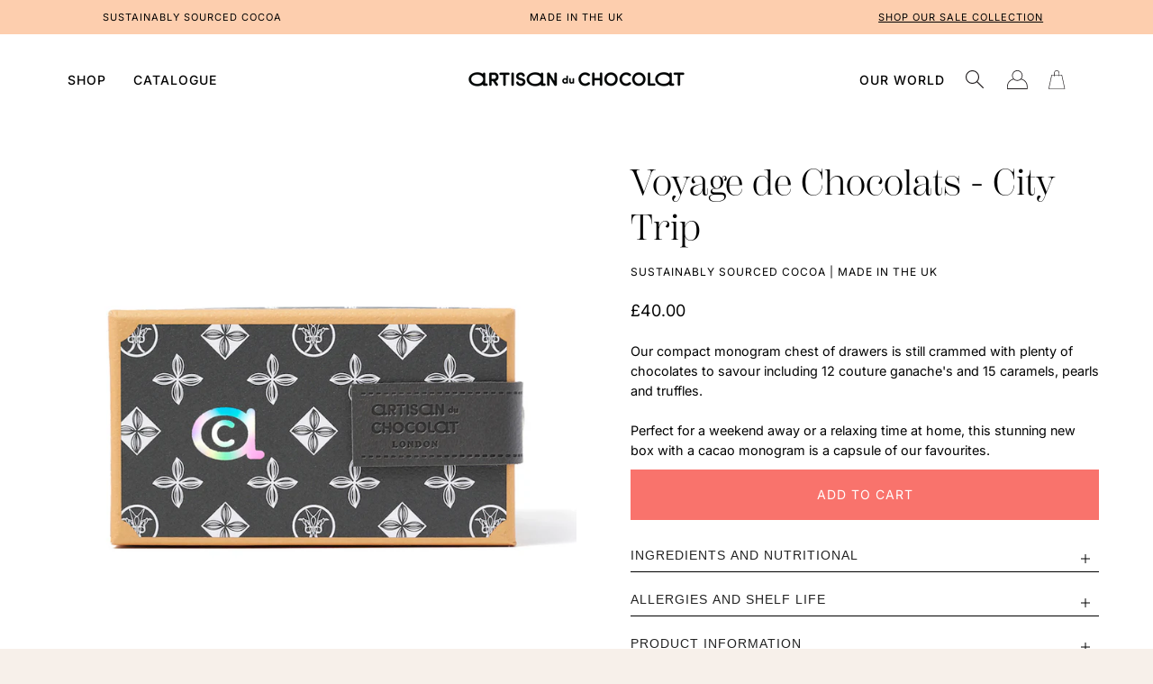

--- FILE ---
content_type: text/html; charset=utf-8
request_url: https://www.artisanduchocolat.com/collections/best-sellers/products/voyage-de-chocolats-city-trip
body_size: 46406
content:
<!doctype html>
<html class="no-js no-touch" lang="en">
<head>
  <meta charset="utf-8">
  <meta http-equiv='X-UA-Compatible' content='IE=edge'>
  <meta name="viewport" content="width=device-width, height=device-height, initial-scale=1.0, minimum-scale=1.0">
  <link rel="canonical" href="https://www.artisanduchocolat.com/products/voyage-de-chocolats-city-trip" />

  <link rel="preload" as="style" href="//www.artisanduchocolat.com/cdn/shop/t/13/assets/theme.css?v=16622252710281864341728576438">
  <link rel="preload" as="script" href="//www.artisanduchocolat.com/cdn/shop/t/13/assets/lazysizes.min.js?v=111431644619468174291728576095">
  <link rel="preload" as="script" href="//www.artisanduchocolat.com/cdn/shop/t/13/assets/vendor.js?v=88409154888791082151728576095">
  <link rel="preload" as="script" href="//www.artisanduchocolat.com/cdn/shop/t/13/assets/theme.js?v=70034984484754908971728576095">
  <link rel="preload" as="image" href="//www.artisanduchocolat.com/cdn/shop/t/13/assets/loading.svg?v=91665432863842511931728576095">

  <link rel="preconnect" href="https://cdn.shopify.com" crossorigin>
  <link rel="preconnect" href="https://fonts.shopify.com" crossorigin>
  <link rel="preconnect" href="https://monorail-edge.shopifysvc.com" crossorigin>

  <link rel="stylesheet" href="https://use.typekit.net/iof0qay.css"><link rel="preload" as="image" href="//www.artisanduchocolat.com/cdn/shop/files/mobile-logo_2x_319cfa93-44e9-4cdc-ab90-87eeca2323f0_120x46.png?v=1667658483" data-preload="120x46"><style data-shopify>:root { --loader-image-size: 120px; }html:not(.is-loading) .loading-overlay { opacity: 0; visibility: hidden; pointer-events: none; }
    .loading-overlay { position: fixed; top: 0; left: 0; z-index: 99999; width: 100vw; height: 100vh; display: flex; align-items: center; justify-content: center; background: var(--bg); transition: opacity 0.3s ease-out, visibility 0s linear 0.3s; }
    .loading-overlay .loader__image { width: 120px; height: 120px; }
    .loading-overlay .loader__image--fallback { width: 320px; height: 100%; background: var(--loader-image) no-repeat center center/contain; }
    .loader__image__holder { position: absolute; top: 0; left: 0; width: 100%; height: 100%; font-size: 0; display: flex; align-items: center; justify-content: center; animation: pulse-loading 2s infinite ease-in-out; }
    .loader__image { max-width: 150px; max-height: 150px; object-fit: contain; }
    .loader--line {
      position: relative;
      height: 4px;
      display: block;
      background-color: var(--button-primary-fade);
      border-radius: 2px;
      overflow: hidden;
      width: 100%;
      opacity: 0;
      visibility: hidden;
      transition: opacity .3s ease, visibility 0s linear .3s;
    }

    .loadMore .loader,
    .is-loading .loader {
      visibility: visible;
      opacity: 1;
      transition-delay: 0s;
    }

    .lazyloaded .loader {
      opacity: 0;
      visibility: hidden;
    }

    .loader-indeterminate { background-color: var(--button-primary-bg); }
    .loader-indeterminate::before {
      content: '';
      position: absolute;
      background-color: inherit;
      top: 0;
      left: -35%;
      width: 100%;
      bottom: 0;
      will-change: transform;
      -webkit-animation: indeterminate 2.1s cubic-bezier(0.65, 0.815, 0.735, 0.395) infinite;
      animation: indeterminate 2.1s cubic-bezier(0.65, 0.815, 0.735, 0.395) infinite;
    }

    .loader-indeterminate::after {
      content: '';
      position: absolute;
      background-color: inherit;
      top: 0;
      left: -200%;
      width: 100%;
      bottom: 0;
      will-change: transform;
      -webkit-animation: indeterminate-short 2.1s cubic-bezier(0.165, 0.84, 0.44, 1) infinite;
      animation: indeterminate-short 2.1s cubic-bezier(0.165, 0.84, 0.44, 1) infinite;
      -webkit-animation-delay: 1.15s;
      animation-delay: 1.15s;
    }

    @keyframes indeterminate {
      0% { transform: translateX(0) scale(0.35, 1); }
      60% { transform: translateX(50%) scale(0.9, 1); }
      100% { transform: translateX(100%) scale(0.9, 1); }
    }
    @keyframes indeterminate-short {
      0% { transform: translateX(0) scale(2, 1); }
      60% { transform: translateX(460px) scale(0.01, 1); }
      100% { transform: translateX(460px) scale(0.01, 1); }
    }
    @keyframes pulse-loading {
      0% { opacity: 1; }
      50% { opacity: .25; }
      100% { opacity: 1; }
    }</style><script>
    const loadingAppearance = "once";
    const loaded = sessionStorage.getItem('loaded');

    if (loadingAppearance === 'once') {
      if (loaded === null) {
        sessionStorage.setItem('loaded', true);
        document.documentElement.classList.add('is-loading');
      }
    } else {
      document.documentElement.classList.add('is-loading');
    }
  </script><link rel="shortcut icon" href="//www.artisanduchocolat.com/cdn/shop/files/a1-01_32x32.png?v=1667984568" type="image/png" />
  <title>Luxury Voyage de Chocolats - City Trip | Artisan du Chocolat</title><meta name="description" content="Our compact monogram chest of drawers is still crammed with plenty of chocolates to savour including 12 couture ganache&#39;s and 15 caramels, pearls and truffles. Perfect for a weekend away or a relaxing time at home, this stunning new box with a cacao monogram is a capsule of our favourites."><link rel="preload" as="font" href="//www.artisanduchocolat.com/cdn/fonts/inter/inter_n4.b2a3f24c19b4de56e8871f609e73ca7f6d2e2bb9.woff2" type="font/woff2" crossorigin><link rel="preload" as="font" href="//www.artisanduchocolat.com/cdn/fonts/cardo/cardo_n4.8d7bdd0369840597cbb62dc8a447619701d8d34a.woff2" type="font/woff2" crossorigin>

<meta property="og:site_name" content="Artisan du Chocolat">
<meta property="og:url" content="https://www.artisanduchocolat.com/products/voyage-de-chocolats-city-trip">
<meta property="og:title" content="Luxury Voyage de Chocolats - City Trip | Artisan du Chocolat">
<meta property="og:type" content="product">
<meta property="og:description" content="Our compact monogram chest of drawers is still crammed with plenty of chocolates to savour including 12 couture ganache&#39;s and 15 caramels, pearls and truffles. Perfect for a weekend away or a relaxing time at home, this stunning new box with a cacao monogram is a capsule of our favourites."><meta property="og:image" content="http://www.artisanduchocolat.com/cdn/shop/products/41----1.jpg?v=1671565438">
  <meta property="og:image:secure_url" content="https://www.artisanduchocolat.com/cdn/shop/products/41----1.jpg?v=1671565438">
  <meta property="og:image:width" content="1000">
  <meta property="og:image:height" content="1000"><meta property="og:price:amount" content="40.00">
  <meta property="og:price:currency" content="GBP"><meta name="twitter:site" content="@ArtisanChocolat"><meta name="twitter:card" content="summary_large_image">
<meta name="twitter:title" content="Luxury Voyage de Chocolats - City Trip | Artisan du Chocolat">
<meta name="twitter:description" content="Our compact monogram chest of drawers is still crammed with plenty of chocolates to savour including 12 couture ganache&#39;s and 15 caramels, pearls and truffles. Perfect for a weekend away or a relaxing time at home, this stunning new box with a cacao monogram is a capsule of our favourites."><style data-shopify>@font-face {
  font-family: Cardo;
  font-weight: 400;
  font-style: normal;
  font-display: swap;
  src: url("//www.artisanduchocolat.com/cdn/fonts/cardo/cardo_n4.8d7bdd0369840597cbb62dc8a447619701d8d34a.woff2") format("woff2"),
       url("//www.artisanduchocolat.com/cdn/fonts/cardo/cardo_n4.23b63d1eff80cb5da813c4cccb6427058253ce24.woff") format("woff");
}

@font-face {
  font-family: Inter;
  font-weight: 400;
  font-style: normal;
  font-display: swap;
  src: url("//www.artisanduchocolat.com/cdn/fonts/inter/inter_n4.b2a3f24c19b4de56e8871f609e73ca7f6d2e2bb9.woff2") format("woff2"),
       url("//www.artisanduchocolat.com/cdn/fonts/inter/inter_n4.af8052d517e0c9ffac7b814872cecc27ae1fa132.woff") format("woff");
}



  @font-face {
  font-family: Cardo;
  font-weight: 700;
  font-style: normal;
  font-display: swap;
  src: url("//www.artisanduchocolat.com/cdn/fonts/cardo/cardo_n7.d1764502b55968f897125797ed59f6abd5dc8593.woff2") format("woff2"),
       url("//www.artisanduchocolat.com/cdn/fonts/cardo/cardo_n7.b5d64d4147ade913d679fed9918dc44cbe8121d2.woff") format("woff");
}






  @font-face {
  font-family: Cardo;
  font-weight: 700;
  font-style: normal;
  font-display: swap;
  src: url("//www.artisanduchocolat.com/cdn/fonts/cardo/cardo_n7.d1764502b55968f897125797ed59f6abd5dc8593.woff2") format("woff2"),
       url("//www.artisanduchocolat.com/cdn/fonts/cardo/cardo_n7.b5d64d4147ade913d679fed9918dc44cbe8121d2.woff") format("woff");
}




  @font-face {
  font-family: Inter;
  font-weight: 100;
  font-style: normal;
  font-display: swap;
  src: url("//www.artisanduchocolat.com/cdn/fonts/inter/inter_n1.d6922fc1524d5070cfbded04544fe03b84246904.woff2") format("woff2"),
       url("//www.artisanduchocolat.com/cdn/fonts/inter/inter_n1.4a488d8300a3cf27d2b5e3a3b05110d1df51da98.woff") format("woff");
}




  @font-face {
  font-family: Inter;
  font-weight: 500;
  font-style: normal;
  font-display: swap;
  src: url("//www.artisanduchocolat.com/cdn/fonts/inter/inter_n5.d7101d5e168594dd06f56f290dd759fba5431d97.woff2") format("woff2"),
       url("//www.artisanduchocolat.com/cdn/fonts/inter/inter_n5.5332a76bbd27da00474c136abb1ca3cbbf259068.woff") format("woff");
}




  @font-face {
  font-family: Inter;
  font-weight: 400;
  font-style: italic;
  font-display: swap;
  src: url("//www.artisanduchocolat.com/cdn/fonts/inter/inter_i4.feae1981dda792ab80d117249d9c7e0f1017e5b3.woff2") format("woff2"),
       url("//www.artisanduchocolat.com/cdn/fonts/inter/inter_i4.62773b7113d5e5f02c71486623cf828884c85c6e.woff") format("woff");
}




  @font-face {
  font-family: Inter;
  font-weight: 700;
  font-style: italic;
  font-display: swap;
  src: url("//www.artisanduchocolat.com/cdn/fonts/inter/inter_i7.b377bcd4cc0f160622a22d638ae7e2cd9b86ea4c.woff2") format("woff2"),
       url("//www.artisanduchocolat.com/cdn/fonts/inter/inter_i7.7c69a6a34e3bb44fcf6f975857e13b9a9b25beb4.woff") format("woff");
}


:root {--COLOR-BUTTON-PRIMARY-BG: #f9736c;
  --COLOR-BUTTON-PRIMARY-BG-ALPHA-50: rgba(249, 115, 108, 0.5);
  --COLOR-BUTTON-PRIMARY-FADE: rgba(249, 115, 108, 0.05);
  --COLOR-BUTTON-PRIMARY-TEXT: #fff;
  --COLOR-BUTTON-PRIMARY-TEXT-ALPHA-50: rgba(255, 255, 255, 0.5);
  --COLOR-BUTTON-SECONDARY-BG: #ffffff;
  --COLOR-BUTTON-SECONDARY-TEXT: #000;
  --COLOR-BUTTON-SECONDARY-TEXT-ALPHA-50: rgba(0, 0, 0, 0.5);

  --COLOR-HEADING: #020202;
  --COLOR-TEXT: #020202;
  --COLOR-TEXT-DARKEN: #000000;
  --COLOR-TEXT-LIGHTEN: #353535;
  --COLOR-TEXT-ALPHA-5: rgba(2, 2, 2, 0.05);
  --COLOR-TEXT-ALPHA-8: rgba(2, 2, 2, 0.08);
  --COLOR-TEXT-ALPHA-10: rgba(2, 2, 2, 0.1);
  --COLOR-TEXT-ALPHA-15: rgba(2, 2, 2, 0.15);
  --COLOR-TEXT-ALPHA-20: rgba(2, 2, 2, 0.2);
  --COLOR-TEXT-ALPHA-25: rgba(2, 2, 2, 0.25);
  --COLOR-TEXT-ALPHA-50: rgba(2, 2, 2, 0.5);
  --COLOR-TEXT-ALPHA-60: rgba(2, 2, 2, 0.6);
  --COLOR-TEXT-ALPHA-85: rgba(2, 2, 2, 0.85);

  --COLOR-BG: #f7f0ea;
  --COLOR-BG-ALPHA-25: rgba(247, 240, 234, 0.25);
  --COLOR-BG-ALPHA-35: rgba(247, 240, 234, 0.35);
  --COLOR-BG-ALPHA-60: rgba(247, 240, 234, 0.6);
  --COLOR-BG-ALPHA-65: rgba(247, 240, 234, 0.65);
  --COLOR-BG-ALPHA-85: rgba(247, 240, 234, 0.85);
  --COLOR-BG-OVERLAY: rgba(247, 240, 234, 0.75);
  --COLOR-BG-DARKEN: #e9d6c5;
  --COLOR-BG-LIGHTEN-DARKEN: #e9d6c5;
  --COLOR-BG-LIGHTEN-DARKEN-2: #dbbca0;
  --COLOR-BG-LIGHTEN-DARKEN-3: #cda27b;
  --COLOR-BG-LIGHTEN-DARKEN-4: #bf8856;
  --COLOR-BG-LIGHTEN-DARKEN-CONTRAST: #cda17b;
  --COLOR-BG-LIGHTEN-DARKEN-CONTRAST-2: #bf8656;
  --COLOR-BG-LIGHTEN-DARKEN-CONTRAST-3: #a46d3e;
  --COLOR-BG-LIGHTEN-DARKEN-CONTRAST-4: #7f5430;

  --COLOR-BG-ACCENT: #f7f0ea;

  --COLOR-INPUT-BG: #f7f0ea;

  --COLOR-ACCENT: #f9736c;
  --COLOR-ACCENT-TEXT: #fff;

  --COLOR-TAG-SAVING: #f9736c;
  --COLOR-TAG-SAVING-TEXT: #fff;

  --COLOR-TAG-CUSTOM: #e7d3cc;
  --COLOR-TAG-TEXT: #020202;

  --COLOR-BORDER: #f7f0ea;
  --COLOR-BORDER-ALPHA-15: rgba(247, 240, 234, 0.15);
  --COLOR-BORDER-ALPHA-30: rgba(247, 240, 234, 0.3);
  --COLOR-BORDER-ALPHA-50: rgba(247, 240, 234, 0.5);
  --COLOR-BORDER-ALPHA-65: rgba(247, 240, 234, 0.65);
  --COLOR-BORDER-LIGHTEN-DARKEN: #cda17b;
  --COLOR-BORDER-HAIRLINE: #f3e8df;

  --COLOR-WHITE-BLACK: fff;
  --COLOR-BLACK-WHITE: #000;--COLOR-DISABLED-GREY: rgba(2, 2, 2, 0.05);
  --COLOR-DISABLED-GREY-DARKEN: rgba(2, 2, 2, 0.45);
  --COLOR-ERROR: #D02E2E;
  --COLOR-ERROR-BG: #f3cbcb;
  --COLOR-SUCCESS: #56AD6A;
  --COLOR-SUCCESS-BG: #ECFEF0;
  --COLOR-WARN: #ECBD5E;
  --COLOR-TRANSPARENT: rgba(255, 255, 255, 0);
  --COLOR-WHITE: #fff;
  --COLOR-WHITE-ALPHA-50: rgba(255, 255, 255, 0.5);
  --COLOR-WHITE-ALPHA-60: rgba(255, 255, 255, 0.6);
  --COLOR-BLACK: #000;
  --COLOR-BLACK-ALPHA-20: rgba(0, 0, 0, 0.2);
  --COLOR-BLACK-ALPHA-50: rgba(0, 0, 0, 0.5);
  --COLOR-BLACK-ALPHA-60: rgba(0, 0, 0, 0.6);--FONT-STACK-BODY: Inter, sans-serif;
  --FONT-STYLE-BODY: normal;
  --FONT-STYLE-BODY-ITALIC: italic;
  --FONT-ADJUST-BODY: 0.9;

  --FONT-WEIGHT-BODY: 400;
  --FONT-WEIGHT-BODY-LIGHT: 100;
  --FONT-WEIGHT-BODY-MEDIUM: 700;
  --FONT-WEIGHT-BODY-BOLD: 500;

  --FONT-STACK-HEADING: Cardo, serif;
  --FONT-STYLE-HEADING: normal;
  --FONT-STYLE-HEADING-ITALIC: italic;
  --FONT-ADJUST-HEADING: 1.0;

  --FONT-WEIGHT-HEADING: 400;
  --FONT-WEIGHT-HEADING-LIGHT: 300;
  --FONT-WEIGHT-HEADING-MEDIUM: 700;
  --FONT-WEIGHT-HEADING-BOLD: 700;

  --FONT-STACK-NAV: Inter, sans-serif;
  --FONT-STYLE-NAV: normal;
  --FONT-STYLE-NAV-ITALIC: italic;
  --FONT-ADJUST-NAV: 0.9;

  --FONT-WEIGHT-NAV: 400;
  --FONT-WEIGHT-NAV-LIGHT: 100;
  --FONT-WEIGHT-NAV-MEDIUM: 700;
  --FONT-WEIGHT-NAV-BOLD: 500;

  --FONT-STACK-BUTTON: Inter, sans-serif;
  --FONT-STYLE-BUTTON: normal;
  --FONT-STYLE-BUTTON-ITALIC: italic;
  --FONT-ADJUST-BUTTON: 1.0;

  --FONT-WEIGHT-BUTTON: 400;
  --FONT-WEIGHT-BUTTON-MEDIUM: 700;
  --FONT-WEIGHT-BUTTON-BOLD: 500;

  --FONT-STACK-SUBHEADING: Inter, sans-serif;
  --FONT-STYLE-SUBHEADING: normal;
  --FONT-STYLE-SUBHEADING-ITALIC: italic;
  --FONT-ADJUST-SUBHEADING: 1.0;

  --FONT-WEIGHT-SUBHEADING: 400;
  --FONT-WEIGHT-SUBHEADING-LIGHT: 100;
  --FONT-WEIGHT-SUBHEADING-MEDIUM: 700;
  --FONT-WEIGHT-SUBHEADING-BOLD: 500;

  --LETTER-SPACING-SUBHEADING: 0.025em;
  --LETTER-SPACING-BUTTON: 0.025em;

  --BUTTON-TEXT-CAPS: none;
  --SUBHEADING-TEXT-CAPS: none;--FONT-SIZE-INPUT: 1rem;--RADIUS: 0px;
  --RADIUS-SMALL: 0px;
  --RADIUS-TINY: 0px;
  --RADIUS-BADGE: 0px;
  --RADIUS-CHECKBOX: 0px;
  --RADIUS-TEXTAREA: 0px;--PRODUCT-MEDIA-PADDING-TOP: 130.0%;--BORDER-WIDTH: 2px;--SITE-WIDTH: 1440px;
  --SITE-WIDTH-NARROW: 840px;--loading-svg: url( "//www.artisanduchocolat.com/cdn/shop/t/13/assets/loading.svg?v=91665432863842511931728576095" );
  --icon-check: url( "//www.artisanduchocolat.com/cdn/shop/t/13/assets/icon-check.svg?v=175316081881880408121728576095" );
  --icon-close: url( "//www.artisanduchocolat.com/cdn/shop/t/13/assets/icon-close.svg?v=152460236205633315831728576095" );
  --icon-zoom-in: url( "//www.artisanduchocolat.com/cdn/shop/t/13/assets/icon-zoom-in.svg?v=157433013461716915331728576095" );
  --icon-zoom-out: url( "//www.artisanduchocolat.com/cdn/shop/t/13/assets/icon-zoom-out.svg?v=164909107869959372931728576095" );--collection-sticky-bar-height: 0;
  --collection-image-padding-top: 60%;

  --drawer-width: 400px;
  --drawer-transition: transform 0.4s cubic-bezier(0.46, 0.01, 0.32, 1);--full-height: 100vh;
  --header-height: 60px;
  --content-full: calc(100vh - var(--header-height));
  --announcement-height: 0px;--gutter: 60px;
  --gutter-mobile: 20px;
  --grid-gutter: 20px;--inner: 20px;
  --inner-tablet: 18px;
  --inner-mobile: 16px;--grid: repeat(4, minmax(0, 1fr));
  --grid-tablet: repeat(2, minmax(0, 1fr));
  --grid-mobile: repeat(2, minmax(0, 1fr));
  --megamenu-grid: repeat(4, minmax(0, 1fr));
  --grid-row: 1 / span 4;--scrollbar-width: 0px;--overlay: #000;
  --overlay-opacity: 1;--swatch-width: 40px;
  --swatch-height: 20px;
  --swatch-size: 42px;

  
  --move-offset: 20px;

  
  --autoplay-speed: 2200ms;

  

    --filter-bg: 1.0;
    --product-filter-bg: 1.0;}</style><link href="//www.artisanduchocolat.com/cdn/shop/t/13/assets/theme.css?v=16622252710281864341728576438" rel="stylesheet" type="text/css" media="all" /><script type="text/javascript">
    if (window.MSInputMethodContext && document.documentMode) {
      var scripts = document.getElementsByTagName('script')[0];
      var polyfill = document.createElement("script");
      polyfill.defer = true;
      polyfill.src = "//www.artisanduchocolat.com/cdn/shop/t/13/assets/ie11.js?v=164037955086922138091728576095";

      scripts.parentNode.insertBefore(polyfill, scripts);

      document.documentElement.classList.add('ie11');
    } else {
      document.documentElement.className = document.documentElement.className.replace('no-js', 'js');
    }

    document.addEventListener('lazyloaded', (e) => {
      const lazyImage = e.target.parentNode;
      if (lazyImage.classList.contains('lazy-image')) {
        // Wait for the fade in images animation to complete
        setTimeout(() => {
          lazyImage.style.backgroundImage = 'none';
        }, 500);
      }
    });

    let root = '/';
    if (root[root.length - 1] !== '/') {
      root = `${root}/`;
    }

    window.theme = {
      assets: {
        photoswipe: '//www.artisanduchocolat.com/cdn/shop/t/13/assets/photoswipe.js?v=108660782622152556431728576095',
        smoothscroll: '//www.artisanduchocolat.com/cdn/shop/t/13/assets/smoothscroll.js?v=37906625415260927261728576095',
        no_image: "//www.artisanduchocolat.com/cdn/shop/files/mobile-logo_2x_319cfa93-44e9-4cdc-ab90-87eeca2323f0_1024x.png?v=1667658483",
        swatches: '//www.artisanduchocolat.com/cdn/shop/t/13/assets/swatches.json?v=108341084980828767351728576095',
        base: "//www.artisanduchocolat.com/cdn/shop/t/13/assets/"
      },
      routes: {
        root: root,
        cart_url: "\/cart",
        cart_add_url: "\/cart\/add",
        cart_change_url: "\/cart\/change",
        shop_url: "https:\/\/www.artisanduchocolat.com",
        search_url: "\/search",
        product_recommendations_url: "\/recommendations\/products"
      },
      strings: {
        add_to_cart: "Add to Cart",
        cart_acceptance_error: "You must accept our terms and conditions.",
        cart_empty: "Your cart is currently empty.",
        cart_price: "Price",
        cart_quantity: "Quantity",
        cart_items_one: "{{ count }} item",
        cart_items_many: "{{ count }} items",
        cart_title: "Cart",
        cart_total: "Total",
        continue_shopping: "Continue Shopping",
        free: "Free",
        limit_error: "Sorry, it looks like we don\u0026#39;t have enough of these chocolates. Choose another?",
        no_results: "No results found",
        preorder: "Pre-Order",
        remove: "Remove",
        results_one: " result",
        results_other: " results",
        sale_badge_text: "Sale",
        saving_badge: "Save {{ discount }}",
        saving_up_to_badge: "Save up to {{ discount }}",
        sold_out: "Sold Out",
        subscription: "Subscription",
        unavailable: "Unavailable",
        unit_price_label: "Unit price",
        unit_price_separator: "per",
        view_all: "View All",
        zero_qty_error: "Quantity must be greater than 0.",
        delete_confirm: "Are you sure you wish to delete this address?",
        newsletter_product_availability: "Notify Me When It’s Available"
      },
      icons: {
        plus: '<svg aria-hidden="true" focusable="false" role="presentation" class="icon icon-toggle-plus" viewBox="0 0 19 20"><path d="M10.725 11.02h6.671c.566 0 1.03-.506 1.03-1.072 0-.565-.464-1.07-1.03-1.07h-6.67V2.27c0-.565-.506-1.029-1.072-1.029-.566 0-1.071.464-1.071 1.03v6.605h-6.63c-.566 0-1.029.506-1.029 1.071 0 .566.463 1.072 1.029 1.072h6.63v6.695c0 .566.505 1.03 1.07 1.03.566 0 1.072-.464 1.072-1.03V11.02z"/></svg>',
        minus: '<svg aria-hidden="true" focusable="false" role="presentation" class="icon icon-toggle-minus" viewBox="0 0 19 20"><path d="M10.725 11.02h6.671c.566 0 1.03-.506 1.03-1.072 0-.565-.464-1.07-1.03-1.07H1.953c-.566 0-1.029.505-1.029 1.07 0 .566.463 1.072 1.029 1.072h8.772z"/></svg>',
        close: '<svg aria-hidden="true" focusable="false" role="presentation" class="icon icon-close" viewBox="0 0 25 25"><path d="M11.374 12.167L1.236 22.304a1.09 1.09 0 001.543 1.543L12.917 13.71l10.137 10.138a1.09 1.09 0 001.543-1.543L14.46 12.167 24.597 2.029A1.09 1.09 0 0023.054.486L12.917 10.624 2.779.486A1.09 1.09 0 001.236 2.03l10.138 10.138z"/></svg>',
        closeSmall: '<svg aria-hidden="true" focusable="false" role="presentation" class="icon icon-close-small" viewBox="0 0 20 20"><path d="M15.89 14.696l-4.734-4.734 4.717-4.717c.4-.4.37-1.085-.03-1.485s-1.085-.43-1.485-.03L9.641 8.447 4.97 3.776c-.4-.4-1.085-.37-1.485.03s-.43 1.085-.03 1.485l4.671 4.671-4.688 4.688c-.4.4-.37 1.085.03 1.485s1.085.43 1.485.03l4.688-4.687 4.734 4.734c.4.4 1.085.37 1.485-.03s.43-1.085.03-1.485z"/></svg>'
      },
      settings: {
        animations: true,
        cartType: "page",
        enableAcceptTerms: false,
        enableInfinityScroll: false,
        enablePaymentButton: true,
        gridImageSize: "contain",
        gridImageAspectRatio: 1.3,
        mobileMenuBehaviour: "trigger",
        productGridHover: "image",
        savingBadgeType: "percentage",
        showSaleBadge: true,
        showSoldBadge: true,
        showSavingBadge: true,
        quickButton: "view",
        currency_code_enable: false,
        hideInventoryCount: true,
      },
      sizes: {
        mobile: 480,
        small: 768,
        large: 1024,
        widescreen: 1440
      },
      moneyFormat: "£{{amount}}",
      moneyWithCurrencyFormat: "£{{amount}} GBP",
      info: {
        name: 'Palo Alto'
      },
      version: '4.3.0'
    };
    window.lazySizesConfig = window.lazySizesConfig || {};
    window.lazySizesConfig.preloadAfterLoad = true;
    window.PaloAlto = window.PaloAlto || {};
    window.slate = window.slate || {};
    window.isHeaderTransparent = false;
    window.initialHeaderHeight = 60;
    window.lastWindowWidth = window.innerWidth || document.documentElement.clientWidth;
  </script>
  <script src="//www.artisanduchocolat.com/cdn/shop/t/13/assets/lazysizes.min.js?v=111431644619468174291728576095" async="async"></script><script src="//www.artisanduchocolat.com/cdn/shop/t/13/assets/vendor.js?v=88409154888791082151728576095" defer="defer"></script>
  <script src="//www.artisanduchocolat.com/cdn/shop/t/13/assets/theme.js?v=70034984484754908971728576095" defer="defer"></script>

  
    <script src="https://code.jquery.com/jquery-3.6.1.min.js" integrity="sha256-o88AwQnZB+VDvE9tvIXrMQaPlFFSUTR+nldQm1LuPXQ=" crossorigin="anonymous"></script>
  
  
  <script>window.performance && window.performance.mark && window.performance.mark('shopify.content_for_header.start');</script><meta name="facebook-domain-verification" content="vncnf2972jysnxoa8lfa29c8yajuit">
<meta name="facebook-domain-verification" content="uv493bf7wizyxjikc6uteksw8mxws5">
<meta id="shopify-digital-wallet" name="shopify-digital-wallet" content="/55846043814/digital_wallets/dialog">
<meta name="shopify-checkout-api-token" content="a85e3980ad0eebdacbffb23a6a86a63f">
<link rel="alternate" type="application/json+oembed" href="https://www.artisanduchocolat.com/products/voyage-de-chocolats-city-trip.oembed">
<script async="async" src="/checkouts/internal/preloads.js?locale=en-GB"></script>
<link rel="preconnect" href="https://shop.app" crossorigin="anonymous">
<script async="async" src="https://shop.app/checkouts/internal/preloads.js?locale=en-GB&shop_id=55846043814" crossorigin="anonymous"></script>
<script id="apple-pay-shop-capabilities" type="application/json">{"shopId":55846043814,"countryCode":"GB","currencyCode":"GBP","merchantCapabilities":["supports3DS"],"merchantId":"gid:\/\/shopify\/Shop\/55846043814","merchantName":"Artisan du Chocolat","requiredBillingContactFields":["postalAddress","email"],"requiredShippingContactFields":["postalAddress","email"],"shippingType":"shipping","supportedNetworks":["visa","masterCard","amex"],"total":{"type":"pending","label":"Artisan du Chocolat","amount":"1.00"},"shopifyPaymentsEnabled":true,"supportsSubscriptions":true}</script>
<script id="shopify-features" type="application/json">{"accessToken":"a85e3980ad0eebdacbffb23a6a86a63f","betas":["rich-media-storefront-analytics"],"domain":"www.artisanduchocolat.com","predictiveSearch":true,"shopId":55846043814,"locale":"en"}</script>
<script>var Shopify = Shopify || {};
Shopify.shop = "artisan-du-chocolat.myshopify.com";
Shopify.locale = "en";
Shopify.currency = {"active":"GBP","rate":"1.0"};
Shopify.country = "GB";
Shopify.theme = {"name":"Palo Alto - V3","id":139502059686,"schema_name":"Palo Alto","schema_version":"4.3.0","theme_store_id":777,"role":"main"};
Shopify.theme.handle = "null";
Shopify.theme.style = {"id":null,"handle":null};
Shopify.cdnHost = "www.artisanduchocolat.com/cdn";
Shopify.routes = Shopify.routes || {};
Shopify.routes.root = "/";</script>
<script type="module">!function(o){(o.Shopify=o.Shopify||{}).modules=!0}(window);</script>
<script>!function(o){function n(){var o=[];function n(){o.push(Array.prototype.slice.apply(arguments))}return n.q=o,n}var t=o.Shopify=o.Shopify||{};t.loadFeatures=n(),t.autoloadFeatures=n()}(window);</script>
<script>
  window.ShopifyPay = window.ShopifyPay || {};
  window.ShopifyPay.apiHost = "shop.app\/pay";
  window.ShopifyPay.redirectState = null;
</script>
<script id="shop-js-analytics" type="application/json">{"pageType":"product"}</script>
<script defer="defer" async type="module" src="//www.artisanduchocolat.com/cdn/shopifycloud/shop-js/modules/v2/client.init-shop-cart-sync_C5BV16lS.en.esm.js"></script>
<script defer="defer" async type="module" src="//www.artisanduchocolat.com/cdn/shopifycloud/shop-js/modules/v2/chunk.common_CygWptCX.esm.js"></script>
<script type="module">
  await import("//www.artisanduchocolat.com/cdn/shopifycloud/shop-js/modules/v2/client.init-shop-cart-sync_C5BV16lS.en.esm.js");
await import("//www.artisanduchocolat.com/cdn/shopifycloud/shop-js/modules/v2/chunk.common_CygWptCX.esm.js");

  window.Shopify.SignInWithShop?.initShopCartSync?.({"fedCMEnabled":true,"windoidEnabled":true});

</script>
<script>
  window.Shopify = window.Shopify || {};
  if (!window.Shopify.featureAssets) window.Shopify.featureAssets = {};
  window.Shopify.featureAssets['shop-js'] = {"shop-cart-sync":["modules/v2/client.shop-cart-sync_ZFArdW7E.en.esm.js","modules/v2/chunk.common_CygWptCX.esm.js"],"init-fed-cm":["modules/v2/client.init-fed-cm_CmiC4vf6.en.esm.js","modules/v2/chunk.common_CygWptCX.esm.js"],"shop-button":["modules/v2/client.shop-button_tlx5R9nI.en.esm.js","modules/v2/chunk.common_CygWptCX.esm.js"],"shop-cash-offers":["modules/v2/client.shop-cash-offers_DOA2yAJr.en.esm.js","modules/v2/chunk.common_CygWptCX.esm.js","modules/v2/chunk.modal_D71HUcav.esm.js"],"init-windoid":["modules/v2/client.init-windoid_sURxWdc1.en.esm.js","modules/v2/chunk.common_CygWptCX.esm.js"],"shop-toast-manager":["modules/v2/client.shop-toast-manager_ClPi3nE9.en.esm.js","modules/v2/chunk.common_CygWptCX.esm.js"],"init-shop-email-lookup-coordinator":["modules/v2/client.init-shop-email-lookup-coordinator_B8hsDcYM.en.esm.js","modules/v2/chunk.common_CygWptCX.esm.js"],"init-shop-cart-sync":["modules/v2/client.init-shop-cart-sync_C5BV16lS.en.esm.js","modules/v2/chunk.common_CygWptCX.esm.js"],"avatar":["modules/v2/client.avatar_BTnouDA3.en.esm.js"],"pay-button":["modules/v2/client.pay-button_FdsNuTd3.en.esm.js","modules/v2/chunk.common_CygWptCX.esm.js"],"init-customer-accounts":["modules/v2/client.init-customer-accounts_DxDtT_ad.en.esm.js","modules/v2/client.shop-login-button_C5VAVYt1.en.esm.js","modules/v2/chunk.common_CygWptCX.esm.js","modules/v2/chunk.modal_D71HUcav.esm.js"],"init-shop-for-new-customer-accounts":["modules/v2/client.init-shop-for-new-customer-accounts_ChsxoAhi.en.esm.js","modules/v2/client.shop-login-button_C5VAVYt1.en.esm.js","modules/v2/chunk.common_CygWptCX.esm.js","modules/v2/chunk.modal_D71HUcav.esm.js"],"shop-login-button":["modules/v2/client.shop-login-button_C5VAVYt1.en.esm.js","modules/v2/chunk.common_CygWptCX.esm.js","modules/v2/chunk.modal_D71HUcav.esm.js"],"init-customer-accounts-sign-up":["modules/v2/client.init-customer-accounts-sign-up_CPSyQ0Tj.en.esm.js","modules/v2/client.shop-login-button_C5VAVYt1.en.esm.js","modules/v2/chunk.common_CygWptCX.esm.js","modules/v2/chunk.modal_D71HUcav.esm.js"],"shop-follow-button":["modules/v2/client.shop-follow-button_Cva4Ekp9.en.esm.js","modules/v2/chunk.common_CygWptCX.esm.js","modules/v2/chunk.modal_D71HUcav.esm.js"],"checkout-modal":["modules/v2/client.checkout-modal_BPM8l0SH.en.esm.js","modules/v2/chunk.common_CygWptCX.esm.js","modules/v2/chunk.modal_D71HUcav.esm.js"],"lead-capture":["modules/v2/client.lead-capture_Bi8yE_yS.en.esm.js","modules/v2/chunk.common_CygWptCX.esm.js","modules/v2/chunk.modal_D71HUcav.esm.js"],"shop-login":["modules/v2/client.shop-login_D6lNrXab.en.esm.js","modules/v2/chunk.common_CygWptCX.esm.js","modules/v2/chunk.modal_D71HUcav.esm.js"],"payment-terms":["modules/v2/client.payment-terms_CZxnsJam.en.esm.js","modules/v2/chunk.common_CygWptCX.esm.js","modules/v2/chunk.modal_D71HUcav.esm.js"]};
</script>
<script>(function() {
  var isLoaded = false;
  function asyncLoad() {
    if (isLoaded) return;
    isLoaded = true;
    var urls = ["https:\/\/cdn-app.sealsubscriptions.com\/shopify\/public\/js\/sealsubscriptions.js?shop=artisan-du-chocolat.myshopify.com"];
    for (var i = 0; i < urls.length; i++) {
      var s = document.createElement('script');
      s.type = 'text/javascript';
      s.async = true;
      s.src = urls[i];
      var x = document.getElementsByTagName('script')[0];
      x.parentNode.insertBefore(s, x);
    }
  };
  if(window.attachEvent) {
    window.attachEvent('onload', asyncLoad);
  } else {
    window.addEventListener('load', asyncLoad, false);
  }
})();</script>
<script id="__st">var __st={"a":55846043814,"offset":0,"reqid":"e5dae3cd-4b26-4437-b876-c03780c8ac13-1768812065","pageurl":"www.artisanduchocolat.com\/collections\/best-sellers\/products\/voyage-de-chocolats-city-trip","u":"e68ba0d112df","p":"product","rtyp":"product","rid":7625994961062};</script>
<script>window.ShopifyPaypalV4VisibilityTracking = true;</script>
<script id="captcha-bootstrap">!function(){'use strict';const t='contact',e='account',n='new_comment',o=[[t,t],['blogs',n],['comments',n],[t,'customer']],c=[[e,'customer_login'],[e,'guest_login'],[e,'recover_customer_password'],[e,'create_customer']],r=t=>t.map((([t,e])=>`form[action*='/${t}']:not([data-nocaptcha='true']) input[name='form_type'][value='${e}']`)).join(','),a=t=>()=>t?[...document.querySelectorAll(t)].map((t=>t.form)):[];function s(){const t=[...o],e=r(t);return a(e)}const i='password',u='form_key',d=['recaptcha-v3-token','g-recaptcha-response','h-captcha-response',i],f=()=>{try{return window.sessionStorage}catch{return}},m='__shopify_v',_=t=>t.elements[u];function p(t,e,n=!1){try{const o=window.sessionStorage,c=JSON.parse(o.getItem(e)),{data:r}=function(t){const{data:e,action:n}=t;return t[m]||n?{data:e,action:n}:{data:t,action:n}}(c);for(const[e,n]of Object.entries(r))t.elements[e]&&(t.elements[e].value=n);n&&o.removeItem(e)}catch(o){console.error('form repopulation failed',{error:o})}}const l='form_type',E='cptcha';function T(t){t.dataset[E]=!0}const w=window,h=w.document,L='Shopify',v='ce_forms',y='captcha';let A=!1;((t,e)=>{const n=(g='f06e6c50-85a8-45c8-87d0-21a2b65856fe',I='https://cdn.shopify.com/shopifycloud/storefront-forms-hcaptcha/ce_storefront_forms_captcha_hcaptcha.v1.5.2.iife.js',D={infoText:'Protected by hCaptcha',privacyText:'Privacy',termsText:'Terms'},(t,e,n)=>{const o=w[L][v],c=o.bindForm;if(c)return c(t,g,e,D).then(n);var r;o.q.push([[t,g,e,D],n]),r=I,A||(h.body.append(Object.assign(h.createElement('script'),{id:'captcha-provider',async:!0,src:r})),A=!0)});var g,I,D;w[L]=w[L]||{},w[L][v]=w[L][v]||{},w[L][v].q=[],w[L][y]=w[L][y]||{},w[L][y].protect=function(t,e){n(t,void 0,e),T(t)},Object.freeze(w[L][y]),function(t,e,n,w,h,L){const[v,y,A,g]=function(t,e,n){const i=e?o:[],u=t?c:[],d=[...i,...u],f=r(d),m=r(i),_=r(d.filter((([t,e])=>n.includes(e))));return[a(f),a(m),a(_),s()]}(w,h,L),I=t=>{const e=t.target;return e instanceof HTMLFormElement?e:e&&e.form},D=t=>v().includes(t);t.addEventListener('submit',(t=>{const e=I(t);if(!e)return;const n=D(e)&&!e.dataset.hcaptchaBound&&!e.dataset.recaptchaBound,o=_(e),c=g().includes(e)&&(!o||!o.value);(n||c)&&t.preventDefault(),c&&!n&&(function(t){try{if(!f())return;!function(t){const e=f();if(!e)return;const n=_(t);if(!n)return;const o=n.value;o&&e.removeItem(o)}(t);const e=Array.from(Array(32),(()=>Math.random().toString(36)[2])).join('');!function(t,e){_(t)||t.append(Object.assign(document.createElement('input'),{type:'hidden',name:u})),t.elements[u].value=e}(t,e),function(t,e){const n=f();if(!n)return;const o=[...t.querySelectorAll(`input[type='${i}']`)].map((({name:t})=>t)),c=[...d,...o],r={};for(const[a,s]of new FormData(t).entries())c.includes(a)||(r[a]=s);n.setItem(e,JSON.stringify({[m]:1,action:t.action,data:r}))}(t,e)}catch(e){console.error('failed to persist form',e)}}(e),e.submit())}));const S=(t,e)=>{t&&!t.dataset[E]&&(n(t,e.some((e=>e===t))),T(t))};for(const o of['focusin','change'])t.addEventListener(o,(t=>{const e=I(t);D(e)&&S(e,y())}));const B=e.get('form_key'),M=e.get(l),P=B&&M;t.addEventListener('DOMContentLoaded',(()=>{const t=y();if(P)for(const e of t)e.elements[l].value===M&&p(e,B);[...new Set([...A(),...v().filter((t=>'true'===t.dataset.shopifyCaptcha))])].forEach((e=>S(e,t)))}))}(h,new URLSearchParams(w.location.search),n,t,e,['guest_login'])})(!0,!0)}();</script>
<script integrity="sha256-4kQ18oKyAcykRKYeNunJcIwy7WH5gtpwJnB7kiuLZ1E=" data-source-attribution="shopify.loadfeatures" defer="defer" src="//www.artisanduchocolat.com/cdn/shopifycloud/storefront/assets/storefront/load_feature-a0a9edcb.js" crossorigin="anonymous"></script>
<script crossorigin="anonymous" defer="defer" src="//www.artisanduchocolat.com/cdn/shopifycloud/storefront/assets/shopify_pay/storefront-65b4c6d7.js?v=20250812"></script>
<script data-source-attribution="shopify.dynamic_checkout.dynamic.init">var Shopify=Shopify||{};Shopify.PaymentButton=Shopify.PaymentButton||{isStorefrontPortableWallets:!0,init:function(){window.Shopify.PaymentButton.init=function(){};var t=document.createElement("script");t.src="https://www.artisanduchocolat.com/cdn/shopifycloud/portable-wallets/latest/portable-wallets.en.js",t.type="module",document.head.appendChild(t)}};
</script>
<script data-source-attribution="shopify.dynamic_checkout.buyer_consent">
  function portableWalletsHideBuyerConsent(e){var t=document.getElementById("shopify-buyer-consent"),n=document.getElementById("shopify-subscription-policy-button");t&&n&&(t.classList.add("hidden"),t.setAttribute("aria-hidden","true"),n.removeEventListener("click",e))}function portableWalletsShowBuyerConsent(e){var t=document.getElementById("shopify-buyer-consent"),n=document.getElementById("shopify-subscription-policy-button");t&&n&&(t.classList.remove("hidden"),t.removeAttribute("aria-hidden"),n.addEventListener("click",e))}window.Shopify?.PaymentButton&&(window.Shopify.PaymentButton.hideBuyerConsent=portableWalletsHideBuyerConsent,window.Shopify.PaymentButton.showBuyerConsent=portableWalletsShowBuyerConsent);
</script>
<script data-source-attribution="shopify.dynamic_checkout.cart.bootstrap">document.addEventListener("DOMContentLoaded",(function(){function t(){return document.querySelector("shopify-accelerated-checkout-cart, shopify-accelerated-checkout")}if(t())Shopify.PaymentButton.init();else{new MutationObserver((function(e,n){t()&&(Shopify.PaymentButton.init(),n.disconnect())})).observe(document.body,{childList:!0,subtree:!0})}}));
</script>
<script id='scb4127' type='text/javascript' async='' src='https://www.artisanduchocolat.com/cdn/shopifycloud/privacy-banner/storefront-banner.js'></script><link id="shopify-accelerated-checkout-styles" rel="stylesheet" media="screen" href="https://www.artisanduchocolat.com/cdn/shopifycloud/portable-wallets/latest/accelerated-checkout-backwards-compat.css" crossorigin="anonymous">
<style id="shopify-accelerated-checkout-cart">
        #shopify-buyer-consent {
  margin-top: 1em;
  display: inline-block;
  width: 100%;
}

#shopify-buyer-consent.hidden {
  display: none;
}

#shopify-subscription-policy-button {
  background: none;
  border: none;
  padding: 0;
  text-decoration: underline;
  font-size: inherit;
  cursor: pointer;
}

#shopify-subscription-policy-button::before {
  box-shadow: none;
}

      </style>

<script>window.performance && window.performance.mark && window.performance.mark('shopify.content_for_header.end');</script>
  
  <!-- Add the slick-theme.css if you want default styling -->
  <link rel="stylesheet" type="text/css" href="//cdn.jsdelivr.net/npm/slick-carousel@1.8.1/slick/slick.css"/>
  <!-- Add the slick-theme.css if you want default styling -->
  <link rel="stylesheet" type="text/css" href="//cdn.jsdelivr.net/npm/slick-carousel@1.8.1/slick/slick-theme.css"/>
  <meta name="google-site-verification" content="0zFhkcw670Zf8ZJLba_F6N9Zlv9MT2ehJY2nsSumwHw" />

<!-- BEGIN app block: shopify://apps/vify-gift-cards/blocks/gift-card-issue/43d9e0cc-139a-4d15-b0b8-63f2863afb32 --><script>
  
  var jsProduct = {"id":7625994961062,"title":"Voyage de Chocolats - City Trip","handle":"voyage-de-chocolats-city-trip","description":"\u003cp\u003eOur compact monogram chest of drawers is still crammed with plenty of chocolates to savour including 12 couture ganache's and 15 caramels, pearls and truffles. \u003cbr\u003e\u003cbr\u003ePerfect for a weekend away or a relaxing time at home, this stunning new box with a cacao monogram is a capsule of our favourites.\u003c\/p\u003e","published_at":"2023-09-22T11:40:15+01:00","created_at":"2022-12-06T10:44:19+00:00","vendor":"Artisan du Chocolat","type":"","tags":["active","Best Sellers","Christmas","Christmas Collection","Latest Products","Luxury Assortments","MD","nohide","Non-Alcohol"],"price":4000,"price_min":4000,"price_max":4000,"available":true,"price_varies":false,"compare_at_price":null,"compare_at_price_min":0,"compare_at_price_max":0,"compare_at_price_varies":false,"variants":[{"id":43799098654886,"title":"Default Title","option1":"Default Title","option2":null,"option3":null,"sku":"AAAR2413","requires_shipping":true,"taxable":true,"featured_image":null,"available":true,"name":"Voyage de Chocolats - City Trip","public_title":null,"options":["Default Title"],"price":4000,"weight":300,"compare_at_price":null,"inventory_management":"shopify","barcode":null,"requires_selling_plan":false,"selling_plan_allocations":[],"quantity_rule":{"min":1,"max":null,"increment":1}}],"images":["\/\/www.artisanduchocolat.com\/cdn\/shop\/products\/41----1.jpg?v=1671565438","\/\/www.artisanduchocolat.com\/cdn\/shop\/products\/41---3.jpg?v=1671565438","\/\/www.artisanduchocolat.com\/cdn\/shop\/products\/41---2.jpg?v=1671565438"],"featured_image":"\/\/www.artisanduchocolat.com\/cdn\/shop\/products\/41----1.jpg?v=1671565438","options":["Title"],"media":[{"alt":null,"id":28143860875430,"position":1,"preview_image":{"aspect_ratio":1.0,"height":1000,"width":1000,"src":"\/\/www.artisanduchocolat.com\/cdn\/shop\/products\/41----1.jpg?v=1671565438"},"aspect_ratio":1.0,"height":1000,"media_type":"image","src":"\/\/www.artisanduchocolat.com\/cdn\/shop\/products\/41----1.jpg?v=1671565438","width":1000},{"alt":null,"id":28143860613286,"position":2,"preview_image":{"aspect_ratio":1.0,"height":1000,"width":1000,"src":"\/\/www.artisanduchocolat.com\/cdn\/shop\/products\/41---3.jpg?v=1671565438"},"aspect_ratio":1.0,"height":1000,"media_type":"image","src":"\/\/www.artisanduchocolat.com\/cdn\/shop\/products\/41---3.jpg?v=1671565438","width":1000},{"alt":null,"id":28143860646054,"position":3,"preview_image":{"aspect_ratio":1.0,"height":1000,"width":1000,"src":"\/\/www.artisanduchocolat.com\/cdn\/shop\/products\/41---2.jpg?v=1671565438"},"aspect_ratio":1.0,"height":1000,"media_type":"image","src":"\/\/www.artisanduchocolat.com\/cdn\/shop\/products\/41---2.jpg?v=1671565438","width":1000}],"requires_selling_plan":false,"selling_plan_groups":[],"content":"\u003cp\u003eOur compact monogram chest of drawers is still crammed with plenty of chocolates to savour including 12 couture ganache's and 15 caramels, pearls and truffles. \u003cbr\u003e\u003cbr\u003ePerfect for a weekend away or a relaxing time at home, this stunning new box with a cacao monogram is a capsule of our favourites.\u003c\/p\u003e"}  
  
  if (window.jsProduct && window.jsProduct.type == 'Vify Gift Card') {
    let nativeSections = document.querySelectorAll('[id*="shopify-section-template"][id*="__main"]');
    nativeSections.forEach(node => {
      node.style.display = 'none'
    });
  }
  var jsVariants = [];
  
        jsVariants.push({
      ...{"id":43799098654886,"title":"Default Title","option1":"Default Title","option2":null,"option3":null,"sku":"AAAR2413","requires_shipping":true,"taxable":true,"featured_image":null,"available":true,"name":"Voyage de Chocolats - City Trip","public_title":null,"options":["Default Title"],"price":4000,"weight":300,"compare_at_price":null,"inventory_management":"shopify","barcode":null,"requires_selling_plan":false,"selling_plan_allocations":[],"quantity_rule":{"min":1,"max":null,"increment":1}},
      price_formatted: `£40.00`,
      price_formatted_example: `£0.00`
    })
  
  if (jsProduct) {
    jsProduct.variants = jsVariants
    
    
    
      // jsProduct.currencySymbol = shop_symbol
    

    window.vifyProduct = jsProduct
  }

  // page product native shopify
    if('product' !== 'product' || jsProduct.tags[jsProduct.tags.length - 1] !== 'Vify Gift Card (Do Not Delete)') {
      const time  = setInterval(() => {
        const elements = document.querySelectorAll('[id*="shopify-section-template"][id*="__main"]')
        if (elements.length > 0) {
          elements.forEach(element => {
            if(element.style.visibility === "hidden") {
              element.style.visibility = "visible"
              element.style.minHeight = "auto"
              } else if (element.style.visibility = "visible") {
                clearInterval(time)
              }
          })
        }

        if(`https://${window.location.host}/` === document.URL) {
        clearInterval(time)
        window.onload = () => {
          const elements = document.querySelectorAll('[id*="shopify-section-template"][id*="__main"]')
          if (elements.length > 0) {
            elements.forEach(element => {
              if(element.style.visibility === "hidden") {
                element.style.visibility = "visible"
                element.style.minHeight = "auto"
                } else if (element.style.visibility = "visible") {
                  clearInterval(time)
                }
            })
          }
        }
      }
      }, 100)
    }
</script>

<div id="vify-gift-card"></div>

<!-- END app block --><!-- BEGIN app block: shopify://apps/monster-cart-upsell-free-gifts/blocks/app-embed/a1b8e58a-bf1d-4e0f-8768-a387c3f643c0 --><script>  
  window.mu_version = 1.8
  
      window.mu_product = {
        ...{"id":7625994961062,"title":"Voyage de Chocolats - City Trip","handle":"voyage-de-chocolats-city-trip","description":"\u003cp\u003eOur compact monogram chest of drawers is still crammed with plenty of chocolates to savour including 12 couture ganache's and 15 caramels, pearls and truffles. \u003cbr\u003e\u003cbr\u003ePerfect for a weekend away or a relaxing time at home, this stunning new box with a cacao monogram is a capsule of our favourites.\u003c\/p\u003e","published_at":"2023-09-22T11:40:15+01:00","created_at":"2022-12-06T10:44:19+00:00","vendor":"Artisan du Chocolat","type":"","tags":["active","Best Sellers","Christmas","Christmas Collection","Latest Products","Luxury Assortments","MD","nohide","Non-Alcohol"],"price":4000,"price_min":4000,"price_max":4000,"available":true,"price_varies":false,"compare_at_price":null,"compare_at_price_min":0,"compare_at_price_max":0,"compare_at_price_varies":false,"variants":[{"id":43799098654886,"title":"Default Title","option1":"Default Title","option2":null,"option3":null,"sku":"AAAR2413","requires_shipping":true,"taxable":true,"featured_image":null,"available":true,"name":"Voyage de Chocolats - City Trip","public_title":null,"options":["Default Title"],"price":4000,"weight":300,"compare_at_price":null,"inventory_management":"shopify","barcode":null,"requires_selling_plan":false,"selling_plan_allocations":[],"quantity_rule":{"min":1,"max":null,"increment":1}}],"images":["\/\/www.artisanduchocolat.com\/cdn\/shop\/products\/41----1.jpg?v=1671565438","\/\/www.artisanduchocolat.com\/cdn\/shop\/products\/41---3.jpg?v=1671565438","\/\/www.artisanduchocolat.com\/cdn\/shop\/products\/41---2.jpg?v=1671565438"],"featured_image":"\/\/www.artisanduchocolat.com\/cdn\/shop\/products\/41----1.jpg?v=1671565438","options":["Title"],"media":[{"alt":null,"id":28143860875430,"position":1,"preview_image":{"aspect_ratio":1.0,"height":1000,"width":1000,"src":"\/\/www.artisanduchocolat.com\/cdn\/shop\/products\/41----1.jpg?v=1671565438"},"aspect_ratio":1.0,"height":1000,"media_type":"image","src":"\/\/www.artisanduchocolat.com\/cdn\/shop\/products\/41----1.jpg?v=1671565438","width":1000},{"alt":null,"id":28143860613286,"position":2,"preview_image":{"aspect_ratio":1.0,"height":1000,"width":1000,"src":"\/\/www.artisanduchocolat.com\/cdn\/shop\/products\/41---3.jpg?v=1671565438"},"aspect_ratio":1.0,"height":1000,"media_type":"image","src":"\/\/www.artisanduchocolat.com\/cdn\/shop\/products\/41---3.jpg?v=1671565438","width":1000},{"alt":null,"id":28143860646054,"position":3,"preview_image":{"aspect_ratio":1.0,"height":1000,"width":1000,"src":"\/\/www.artisanduchocolat.com\/cdn\/shop\/products\/41---2.jpg?v=1671565438"},"aspect_ratio":1.0,"height":1000,"media_type":"image","src":"\/\/www.artisanduchocolat.com\/cdn\/shop\/products\/41---2.jpg?v=1671565438","width":1000}],"requires_selling_plan":false,"selling_plan_groups":[],"content":"\u003cp\u003eOur compact monogram chest of drawers is still crammed with plenty of chocolates to savour including 12 couture ganache's and 15 caramels, pearls and truffles. \u003cbr\u003e\u003cbr\u003ePerfect for a weekend away or a relaxing time at home, this stunning new box with a cacao monogram is a capsule of our favourites.\u003c\/p\u003e"},
    collections: [{"id":280724144294,"handle":"best-sellers","title":"Best Sellers","updated_at":"2026-01-18T12:21:57+00:00","body_html":"","published_at":"2021-11-04T00:21:20+00:00","sort_order":"manual","template_suffix":"","disjunctive":true,"rules":[{"column":"tag","relation":"equals","condition":"Best Sellers"}],"published_scope":"web","image":{"created_at":"2022-01-29T20:24:44+00:00","alt":null,"width":1900,"height":450,"src":"\/\/www.artisanduchocolat.com\/cdn\/shop\/collections\/BANNERS_TEMPLATE_1900x450px_V46.jpg?v=1643487884"}},{"id":649145745790,"handle":"black-friday-1","updated_at":"2026-01-18T12:21:57+00:00","published_at":"2024-11-13T21:27:06+00:00","sort_order":"manual","template_suffix":"","published_scope":"web","title":"Black Friday","body_html":""},{"id":280724177062,"handle":"luxury-assortments","title":"Luxury Assortments","updated_at":"2026-01-18T12:21:57+00:00","body_html":"","published_at":"2021-11-04T00:21:23+00:00","sort_order":"manual","template_suffix":"","disjunctive":true,"rules":[{"column":"tag","relation":"equals","condition":"Luxury Assortments"}],"published_scope":"web","image":{"created_at":"2022-01-28T20:43:18+00:00","alt":null,"width":1900,"height":450,"src":"\/\/www.artisanduchocolat.com\/cdn\/shop\/collections\/BANNERS_TEMPLATE_1900x450px_V49.jpg?v=1643402599"}},{"id":293401034918,"handle":"mothers-day","title":"Mother's Day","updated_at":"2026-01-18T12:21:57+00:00","body_html":"","published_at":"2023-03-02T19:00:42+00:00","sort_order":"manual","template_suffix":"","disjunctive":true,"rules":[{"column":"tag","relation":"equals","condition":"MD"},{"column":"tag","relation":"equals","condition":"Valentine's Day"}],"published_scope":"web"},{"id":283468759206,"handle":"non-alcohol","title":"Non-Alcohol","updated_at":"2026-01-18T12:21:57+00:00","body_html":"\u003cdiv class=\"rte rte--collection-desc\" data-mce-fragment=\"1\"\u003e\n\u003cdiv class=\"enlarge-text\" data-mce-fragment=\"1\"\u003e\n\u003ch5 data-mce-fragment=\"1\"\u003eOur luxurious, alcohol-free chocolate assortments will take you on a delicious epic journey through our masterful creations.\u003c\/h5\u003e\n\u003c\/div\u003e\n\u003c\/div\u003e\n\u003cdiv data-mce-fragment=\"1\"\u003e\n\u003cdiv class=\"collection-grid__wrapper\" data-mce-fragment=\"1\"\u003e\u003cbr data-mce-fragment=\"1\"\u003e\u003c\/div\u003e\n\u003cdiv class=\"collection-filter\" data-mce-fragment=\"1\"\u003e\n\u003cdiv class=\"collection-filter__inner\" data-mce-fragment=\"1\"\u003e\u003c\/div\u003e\n\u003c\/div\u003e\n\u003c\/div\u003e","published_at":"2022-01-24T15:41:55+00:00","sort_order":"manual","template_suffix":"","disjunctive":false,"rules":[{"column":"tag","relation":"equals","condition":"Non-Alcohol"}],"published_scope":"web"},{"id":293048746150,"handle":"our-collections","updated_at":"2026-01-18T12:21:57+00:00","published_at":"2023-01-26T07:21:03+00:00","sort_order":"manual","template_suffix":"","published_scope":"web","title":"Our Collections","body_html":"","image":{"created_at":"2023-01-26T07:27:10+00:00","alt":"","width":360,"height":271,"src":"\/\/www.artisanduchocolat.com\/cdn\/shop\/collections\/1_b8c09de4-bf38-40fc-959e-83911682e943.png?v=1678298706"}},{"id":293048713382,"handle":"signature-range","updated_at":"2026-01-18T12:21:57+00:00","published_at":"2023-01-26T07:20:55+00:00","sort_order":"manual","template_suffix":"","published_scope":"web","title":"Signature Range","body_html":"","image":{"created_at":"2023-01-26T07:27:21+00:00","alt":null,"width":360,"height":271,"src":"\/\/www.artisanduchocolat.com\/cdn\/shop\/collections\/2.png?v=1678298676"}},{"id":293048778918,"handle":"specialist","updated_at":"2026-01-18T12:21:57+00:00","published_at":"2023-01-26T07:21:11+00:00","sort_order":"manual","template_suffix":"","published_scope":"web","title":"Specialist","body_html":"","image":{"created_at":"2023-01-26T07:22:20+00:00","alt":null,"width":1450,"height":1090,"src":"\/\/www.artisanduchocolat.com\/cdn\/shop\/collections\/Screenshot_2023-01-26_at_07.22.06.png?v=1674717742"}},{"id":292208640166,"handle":"subscriptions","updated_at":"2026-01-18T12:21:57+00:00","published_at":"2022-11-09T08:15:38+00:00","sort_order":"manual","template_suffix":"","published_scope":"web","title":"Subscriptions","body_html":"\u003cmeta charset=\"utf-8\"\u003e\n\u003cdiv style=\"text-align: center;\"\u003eChoose from a fortnightly, monthly or a six weekly subscription to indulge\u003c\/div\u003e","image":{"created_at":"2022-11-09T08:16:39+00:00","alt":null,"width":2536,"height":925,"src":"\/\/www.artisanduchocolat.com\/cdn\/shop\/collections\/1.webp?v=1667981799"}}],
    inventory:{"43799098654886": 257},
        has_only_default_variant: true,
        
      }
  
    window.mu_currencies = [{"name": "British Pound", "iso_code": "GBP", "symbol": "£"},];
    window.mu_origin = 'www.artisanduchocolat.com';
    window.mu_myshopify_domain = 'artisan-du-chocolat.myshopify.com';
    window.mu_cart_currency= 'GBP';
    window.mu_cart_items = [];
    window.mu_money_format = '£{{amount}}';
    
    
    
    
    
    
    
    
    
    window.mu_bag_selector = [];
    
    
    window.mu_hide_when_opened = "";
    
</script>
  <link rel="stylesheet"  href="https://cdnjs.cloudflare.com/ajax/libs/slick-carousel/1.6.0/slick.min.css" />
  <link rel="stylesheet" href="https://cdnjs.cloudflare.com/ajax/libs/slick-carousel/1.6.0/slick-theme.min.css" /><script>
    // custom code here
</script>
  <script>console.log("%cMU: Version 1 in use", "color: white; background: #dc3545; padding: 2px 6px; border-radius: 3px;");</script>
  <script async src="https://cdn.shopify.com/extensions/019b8c0a-9b7a-7f32-ba3d-a373967f46fb/monster-upsells-v2-689/assets/webfont.js"></script>
  
    <link href="https://cdn.shopify.com/extensions/019b8c0a-9b7a-7f32-ba3d-a373967f46fb/monster-upsells-v2-689/assets/cart.css" rel="stylesheet">
    <script type="text/javascript">
      window.assetsPath = "https://cdn.shopify.com/extensions/019b8c0a-9b7a-7f32-ba3d-a373967f46fb/monster-upsells-v2-689/assets/cart_renderer.js".split("cart_renderer.js")[0]
    </script>
    <script async src="https://cdn.shopify.com/extensions/019b8c0a-9b7a-7f32-ba3d-a373967f46fb/monster-upsells-v2-689/assets/cart_renderer.js"></script>
  



<!-- END app block --><script src="https://cdn.shopify.com/extensions/019b7374-6267-7be7-9c45-010f8e441080/vify-giftcard-191/assets/vify-gift-card.min.js" type="text/javascript" defer="defer"></script>
<script src="https://cdn.shopify.com/extensions/019b7cd0-6587-73c3-9937-bcc2249fa2c4/lb-upsell-227/assets/lb-selleasy.js" type="text/javascript" defer="defer"></script>
<link href="https://monorail-edge.shopifysvc.com" rel="dns-prefetch">
<script>(function(){if ("sendBeacon" in navigator && "performance" in window) {try {var session_token_from_headers = performance.getEntriesByType('navigation')[0].serverTiming.find(x => x.name == '_s').description;} catch {var session_token_from_headers = undefined;}var session_cookie_matches = document.cookie.match(/_shopify_s=([^;]*)/);var session_token_from_cookie = session_cookie_matches && session_cookie_matches.length === 2 ? session_cookie_matches[1] : "";var session_token = session_token_from_headers || session_token_from_cookie || "";function handle_abandonment_event(e) {var entries = performance.getEntries().filter(function(entry) {return /monorail-edge.shopifysvc.com/.test(entry.name);});if (!window.abandonment_tracked && entries.length === 0) {window.abandonment_tracked = true;var currentMs = Date.now();var navigation_start = performance.timing.navigationStart;var payload = {shop_id: 55846043814,url: window.location.href,navigation_start,duration: currentMs - navigation_start,session_token,page_type: "product"};window.navigator.sendBeacon("https://monorail-edge.shopifysvc.com/v1/produce", JSON.stringify({schema_id: "online_store_buyer_site_abandonment/1.1",payload: payload,metadata: {event_created_at_ms: currentMs,event_sent_at_ms: currentMs}}));}}window.addEventListener('pagehide', handle_abandonment_event);}}());</script>
<script id="web-pixels-manager-setup">(function e(e,d,r,n,o){if(void 0===o&&(o={}),!Boolean(null===(a=null===(i=window.Shopify)||void 0===i?void 0:i.analytics)||void 0===a?void 0:a.replayQueue)){var i,a;window.Shopify=window.Shopify||{};var t=window.Shopify;t.analytics=t.analytics||{};var s=t.analytics;s.replayQueue=[],s.publish=function(e,d,r){return s.replayQueue.push([e,d,r]),!0};try{self.performance.mark("wpm:start")}catch(e){}var l=function(){var e={modern:/Edge?\/(1{2}[4-9]|1[2-9]\d|[2-9]\d{2}|\d{4,})\.\d+(\.\d+|)|Firefox\/(1{2}[4-9]|1[2-9]\d|[2-9]\d{2}|\d{4,})\.\d+(\.\d+|)|Chrom(ium|e)\/(9{2}|\d{3,})\.\d+(\.\d+|)|(Maci|X1{2}).+ Version\/(15\.\d+|(1[6-9]|[2-9]\d|\d{3,})\.\d+)([,.]\d+|)( \(\w+\)|)( Mobile\/\w+|) Safari\/|Chrome.+OPR\/(9{2}|\d{3,})\.\d+\.\d+|(CPU[ +]OS|iPhone[ +]OS|CPU[ +]iPhone|CPU IPhone OS|CPU iPad OS)[ +]+(15[._]\d+|(1[6-9]|[2-9]\d|\d{3,})[._]\d+)([._]\d+|)|Android:?[ /-](13[3-9]|1[4-9]\d|[2-9]\d{2}|\d{4,})(\.\d+|)(\.\d+|)|Android.+Firefox\/(13[5-9]|1[4-9]\d|[2-9]\d{2}|\d{4,})\.\d+(\.\d+|)|Android.+Chrom(ium|e)\/(13[3-9]|1[4-9]\d|[2-9]\d{2}|\d{4,})\.\d+(\.\d+|)|SamsungBrowser\/([2-9]\d|\d{3,})\.\d+/,legacy:/Edge?\/(1[6-9]|[2-9]\d|\d{3,})\.\d+(\.\d+|)|Firefox\/(5[4-9]|[6-9]\d|\d{3,})\.\d+(\.\d+|)|Chrom(ium|e)\/(5[1-9]|[6-9]\d|\d{3,})\.\d+(\.\d+|)([\d.]+$|.*Safari\/(?![\d.]+ Edge\/[\d.]+$))|(Maci|X1{2}).+ Version\/(10\.\d+|(1[1-9]|[2-9]\d|\d{3,})\.\d+)([,.]\d+|)( \(\w+\)|)( Mobile\/\w+|) Safari\/|Chrome.+OPR\/(3[89]|[4-9]\d|\d{3,})\.\d+\.\d+|(CPU[ +]OS|iPhone[ +]OS|CPU[ +]iPhone|CPU IPhone OS|CPU iPad OS)[ +]+(10[._]\d+|(1[1-9]|[2-9]\d|\d{3,})[._]\d+)([._]\d+|)|Android:?[ /-](13[3-9]|1[4-9]\d|[2-9]\d{2}|\d{4,})(\.\d+|)(\.\d+|)|Mobile Safari.+OPR\/([89]\d|\d{3,})\.\d+\.\d+|Android.+Firefox\/(13[5-9]|1[4-9]\d|[2-9]\d{2}|\d{4,})\.\d+(\.\d+|)|Android.+Chrom(ium|e)\/(13[3-9]|1[4-9]\d|[2-9]\d{2}|\d{4,})\.\d+(\.\d+|)|Android.+(UC? ?Browser|UCWEB|U3)[ /]?(15\.([5-9]|\d{2,})|(1[6-9]|[2-9]\d|\d{3,})\.\d+)\.\d+|SamsungBrowser\/(5\.\d+|([6-9]|\d{2,})\.\d+)|Android.+MQ{2}Browser\/(14(\.(9|\d{2,})|)|(1[5-9]|[2-9]\d|\d{3,})(\.\d+|))(\.\d+|)|K[Aa][Ii]OS\/(3\.\d+|([4-9]|\d{2,})\.\d+)(\.\d+|)/},d=e.modern,r=e.legacy,n=navigator.userAgent;return n.match(d)?"modern":n.match(r)?"legacy":"unknown"}(),u="modern"===l?"modern":"legacy",c=(null!=n?n:{modern:"",legacy:""})[u],f=function(e){return[e.baseUrl,"/wpm","/b",e.hashVersion,"modern"===e.buildTarget?"m":"l",".js"].join("")}({baseUrl:d,hashVersion:r,buildTarget:u}),m=function(e){var d=e.version,r=e.bundleTarget,n=e.surface,o=e.pageUrl,i=e.monorailEndpoint;return{emit:function(e){var a=e.status,t=e.errorMsg,s=(new Date).getTime(),l=JSON.stringify({metadata:{event_sent_at_ms:s},events:[{schema_id:"web_pixels_manager_load/3.1",payload:{version:d,bundle_target:r,page_url:o,status:a,surface:n,error_msg:t},metadata:{event_created_at_ms:s}}]});if(!i)return console&&console.warn&&console.warn("[Web Pixels Manager] No Monorail endpoint provided, skipping logging."),!1;try{return self.navigator.sendBeacon.bind(self.navigator)(i,l)}catch(e){}var u=new XMLHttpRequest;try{return u.open("POST",i,!0),u.setRequestHeader("Content-Type","text/plain"),u.send(l),!0}catch(e){return console&&console.warn&&console.warn("[Web Pixels Manager] Got an unhandled error while logging to Monorail."),!1}}}}({version:r,bundleTarget:l,surface:e.surface,pageUrl:self.location.href,monorailEndpoint:e.monorailEndpoint});try{o.browserTarget=l,function(e){var d=e.src,r=e.async,n=void 0===r||r,o=e.onload,i=e.onerror,a=e.sri,t=e.scriptDataAttributes,s=void 0===t?{}:t,l=document.createElement("script"),u=document.querySelector("head"),c=document.querySelector("body");if(l.async=n,l.src=d,a&&(l.integrity=a,l.crossOrigin="anonymous"),s)for(var f in s)if(Object.prototype.hasOwnProperty.call(s,f))try{l.dataset[f]=s[f]}catch(e){}if(o&&l.addEventListener("load",o),i&&l.addEventListener("error",i),u)u.appendChild(l);else{if(!c)throw new Error("Did not find a head or body element to append the script");c.appendChild(l)}}({src:f,async:!0,onload:function(){if(!function(){var e,d;return Boolean(null===(d=null===(e=window.Shopify)||void 0===e?void 0:e.analytics)||void 0===d?void 0:d.initialized)}()){var d=window.webPixelsManager.init(e)||void 0;if(d){var r=window.Shopify.analytics;r.replayQueue.forEach((function(e){var r=e[0],n=e[1],o=e[2];d.publishCustomEvent(r,n,o)})),r.replayQueue=[],r.publish=d.publishCustomEvent,r.visitor=d.visitor,r.initialized=!0}}},onerror:function(){return m.emit({status:"failed",errorMsg:"".concat(f," has failed to load")})},sri:function(e){var d=/^sha384-[A-Za-z0-9+/=]+$/;return"string"==typeof e&&d.test(e)}(c)?c:"",scriptDataAttributes:o}),m.emit({status:"loading"})}catch(e){m.emit({status:"failed",errorMsg:(null==e?void 0:e.message)||"Unknown error"})}}})({shopId: 55846043814,storefrontBaseUrl: "https://www.artisanduchocolat.com",extensionsBaseUrl: "https://extensions.shopifycdn.com/cdn/shopifycloud/web-pixels-manager",monorailEndpoint: "https://monorail-edge.shopifysvc.com/unstable/produce_batch",surface: "storefront-renderer",enabledBetaFlags: ["2dca8a86"],webPixelsConfigList: [{"id":"59474086","configuration":"{\"accountID\":\"selleasy-metrics-track\"}","eventPayloadVersion":"v1","runtimeContext":"STRICT","scriptVersion":"5aac1f99a8ca74af74cea751ede503d2","type":"APP","apiClientId":5519923,"privacyPurposes":[],"dataSharingAdjustments":{"protectedCustomerApprovalScopes":["read_customer_email","read_customer_name","read_customer_personal_data"]}},{"id":"183927166","eventPayloadVersion":"v1","runtimeContext":"LAX","scriptVersion":"1","type":"CUSTOM","privacyPurposes":["ANALYTICS"],"name":"Google Analytics tag (migrated)"},{"id":"shopify-app-pixel","configuration":"{}","eventPayloadVersion":"v1","runtimeContext":"STRICT","scriptVersion":"0450","apiClientId":"shopify-pixel","type":"APP","privacyPurposes":["ANALYTICS","MARKETING"]},{"id":"shopify-custom-pixel","eventPayloadVersion":"v1","runtimeContext":"LAX","scriptVersion":"0450","apiClientId":"shopify-pixel","type":"CUSTOM","privacyPurposes":["ANALYTICS","MARKETING"]}],isMerchantRequest: false,initData: {"shop":{"name":"Artisan du Chocolat","paymentSettings":{"currencyCode":"GBP"},"myshopifyDomain":"artisan-du-chocolat.myshopify.com","countryCode":"GB","storefrontUrl":"https:\/\/www.artisanduchocolat.com"},"customer":null,"cart":null,"checkout":null,"productVariants":[{"price":{"amount":40.0,"currencyCode":"GBP"},"product":{"title":"Voyage de Chocolats - City Trip","vendor":"Artisan du Chocolat","id":"7625994961062","untranslatedTitle":"Voyage de Chocolats - City Trip","url":"\/products\/voyage-de-chocolats-city-trip","type":""},"id":"43799098654886","image":{"src":"\/\/www.artisanduchocolat.com\/cdn\/shop\/products\/41----1.jpg?v=1671565438"},"sku":"AAAR2413","title":"Default Title","untranslatedTitle":"Default Title"}],"purchasingCompany":null},},"https://www.artisanduchocolat.com/cdn","fcfee988w5aeb613cpc8e4bc33m6693e112",{"modern":"","legacy":""},{"shopId":"55846043814","storefrontBaseUrl":"https:\/\/www.artisanduchocolat.com","extensionBaseUrl":"https:\/\/extensions.shopifycdn.com\/cdn\/shopifycloud\/web-pixels-manager","surface":"storefront-renderer","enabledBetaFlags":"[\"2dca8a86\"]","isMerchantRequest":"false","hashVersion":"fcfee988w5aeb613cpc8e4bc33m6693e112","publish":"custom","events":"[[\"page_viewed\",{}],[\"product_viewed\",{\"productVariant\":{\"price\":{\"amount\":40.0,\"currencyCode\":\"GBP\"},\"product\":{\"title\":\"Voyage de Chocolats - City Trip\",\"vendor\":\"Artisan du Chocolat\",\"id\":\"7625994961062\",\"untranslatedTitle\":\"Voyage de Chocolats - City Trip\",\"url\":\"\/products\/voyage-de-chocolats-city-trip\",\"type\":\"\"},\"id\":\"43799098654886\",\"image\":{\"src\":\"\/\/www.artisanduchocolat.com\/cdn\/shop\/products\/41----1.jpg?v=1671565438\"},\"sku\":\"AAAR2413\",\"title\":\"Default Title\",\"untranslatedTitle\":\"Default Title\"}}]]"});</script><script>
  window.ShopifyAnalytics = window.ShopifyAnalytics || {};
  window.ShopifyAnalytics.meta = window.ShopifyAnalytics.meta || {};
  window.ShopifyAnalytics.meta.currency = 'GBP';
  var meta = {"product":{"id":7625994961062,"gid":"gid:\/\/shopify\/Product\/7625994961062","vendor":"Artisan du Chocolat","type":"","handle":"voyage-de-chocolats-city-trip","variants":[{"id":43799098654886,"price":4000,"name":"Voyage de Chocolats - City Trip","public_title":null,"sku":"AAAR2413"}],"remote":false},"page":{"pageType":"product","resourceType":"product","resourceId":7625994961062,"requestId":"e5dae3cd-4b26-4437-b876-c03780c8ac13-1768812065"}};
  for (var attr in meta) {
    window.ShopifyAnalytics.meta[attr] = meta[attr];
  }
</script>
<script class="analytics">
  (function () {
    var customDocumentWrite = function(content) {
      var jquery = null;

      if (window.jQuery) {
        jquery = window.jQuery;
      } else if (window.Checkout && window.Checkout.$) {
        jquery = window.Checkout.$;
      }

      if (jquery) {
        jquery('body').append(content);
      }
    };

    var hasLoggedConversion = function(token) {
      if (token) {
        return document.cookie.indexOf('loggedConversion=' + token) !== -1;
      }
      return false;
    }

    var setCookieIfConversion = function(token) {
      if (token) {
        var twoMonthsFromNow = new Date(Date.now());
        twoMonthsFromNow.setMonth(twoMonthsFromNow.getMonth() + 2);

        document.cookie = 'loggedConversion=' + token + '; expires=' + twoMonthsFromNow;
      }
    }

    var trekkie = window.ShopifyAnalytics.lib = window.trekkie = window.trekkie || [];
    if (trekkie.integrations) {
      return;
    }
    trekkie.methods = [
      'identify',
      'page',
      'ready',
      'track',
      'trackForm',
      'trackLink'
    ];
    trekkie.factory = function(method) {
      return function() {
        var args = Array.prototype.slice.call(arguments);
        args.unshift(method);
        trekkie.push(args);
        return trekkie;
      };
    };
    for (var i = 0; i < trekkie.methods.length; i++) {
      var key = trekkie.methods[i];
      trekkie[key] = trekkie.factory(key);
    }
    trekkie.load = function(config) {
      trekkie.config = config || {};
      trekkie.config.initialDocumentCookie = document.cookie;
      var first = document.getElementsByTagName('script')[0];
      var script = document.createElement('script');
      script.type = 'text/javascript';
      script.onerror = function(e) {
        var scriptFallback = document.createElement('script');
        scriptFallback.type = 'text/javascript';
        scriptFallback.onerror = function(error) {
                var Monorail = {
      produce: function produce(monorailDomain, schemaId, payload) {
        var currentMs = new Date().getTime();
        var event = {
          schema_id: schemaId,
          payload: payload,
          metadata: {
            event_created_at_ms: currentMs,
            event_sent_at_ms: currentMs
          }
        };
        return Monorail.sendRequest("https://" + monorailDomain + "/v1/produce", JSON.stringify(event));
      },
      sendRequest: function sendRequest(endpointUrl, payload) {
        // Try the sendBeacon API
        if (window && window.navigator && typeof window.navigator.sendBeacon === 'function' && typeof window.Blob === 'function' && !Monorail.isIos12()) {
          var blobData = new window.Blob([payload], {
            type: 'text/plain'
          });

          if (window.navigator.sendBeacon(endpointUrl, blobData)) {
            return true;
          } // sendBeacon was not successful

        } // XHR beacon

        var xhr = new XMLHttpRequest();

        try {
          xhr.open('POST', endpointUrl);
          xhr.setRequestHeader('Content-Type', 'text/plain');
          xhr.send(payload);
        } catch (e) {
          console.log(e);
        }

        return false;
      },
      isIos12: function isIos12() {
        return window.navigator.userAgent.lastIndexOf('iPhone; CPU iPhone OS 12_') !== -1 || window.navigator.userAgent.lastIndexOf('iPad; CPU OS 12_') !== -1;
      }
    };
    Monorail.produce('monorail-edge.shopifysvc.com',
      'trekkie_storefront_load_errors/1.1',
      {shop_id: 55846043814,
      theme_id: 139502059686,
      app_name: "storefront",
      context_url: window.location.href,
      source_url: "//www.artisanduchocolat.com/cdn/s/trekkie.storefront.cd680fe47e6c39ca5d5df5f0a32d569bc48c0f27.min.js"});

        };
        scriptFallback.async = true;
        scriptFallback.src = '//www.artisanduchocolat.com/cdn/s/trekkie.storefront.cd680fe47e6c39ca5d5df5f0a32d569bc48c0f27.min.js';
        first.parentNode.insertBefore(scriptFallback, first);
      };
      script.async = true;
      script.src = '//www.artisanduchocolat.com/cdn/s/trekkie.storefront.cd680fe47e6c39ca5d5df5f0a32d569bc48c0f27.min.js';
      first.parentNode.insertBefore(script, first);
    };
    trekkie.load(
      {"Trekkie":{"appName":"storefront","development":false,"defaultAttributes":{"shopId":55846043814,"isMerchantRequest":null,"themeId":139502059686,"themeCityHash":"4721157776624934566","contentLanguage":"en","currency":"GBP"},"isServerSideCookieWritingEnabled":true,"monorailRegion":"shop_domain","enabledBetaFlags":["65f19447"]},"Session Attribution":{},"S2S":{"facebookCapiEnabled":false,"source":"trekkie-storefront-renderer","apiClientId":580111}}
    );

    var loaded = false;
    trekkie.ready(function() {
      if (loaded) return;
      loaded = true;

      window.ShopifyAnalytics.lib = window.trekkie;

      var originalDocumentWrite = document.write;
      document.write = customDocumentWrite;
      try { window.ShopifyAnalytics.merchantGoogleAnalytics.call(this); } catch(error) {};
      document.write = originalDocumentWrite;

      window.ShopifyAnalytics.lib.page(null,{"pageType":"product","resourceType":"product","resourceId":7625994961062,"requestId":"e5dae3cd-4b26-4437-b876-c03780c8ac13-1768812065","shopifyEmitted":true});

      var match = window.location.pathname.match(/checkouts\/(.+)\/(thank_you|post_purchase)/)
      var token = match? match[1]: undefined;
      if (!hasLoggedConversion(token)) {
        setCookieIfConversion(token);
        window.ShopifyAnalytics.lib.track("Viewed Product",{"currency":"GBP","variantId":43799098654886,"productId":7625994961062,"productGid":"gid:\/\/shopify\/Product\/7625994961062","name":"Voyage de Chocolats - City Trip","price":"40.00","sku":"AAAR2413","brand":"Artisan du Chocolat","variant":null,"category":"","nonInteraction":true,"remote":false},undefined,undefined,{"shopifyEmitted":true});
      window.ShopifyAnalytics.lib.track("monorail:\/\/trekkie_storefront_viewed_product\/1.1",{"currency":"GBP","variantId":43799098654886,"productId":7625994961062,"productGid":"gid:\/\/shopify\/Product\/7625994961062","name":"Voyage de Chocolats - City Trip","price":"40.00","sku":"AAAR2413","brand":"Artisan du Chocolat","variant":null,"category":"","nonInteraction":true,"remote":false,"referer":"https:\/\/www.artisanduchocolat.com\/collections\/best-sellers\/products\/voyage-de-chocolats-city-trip"});
      }
    });


        var eventsListenerScript = document.createElement('script');
        eventsListenerScript.async = true;
        eventsListenerScript.src = "//www.artisanduchocolat.com/cdn/shopifycloud/storefront/assets/shop_events_listener-3da45d37.js";
        document.getElementsByTagName('head')[0].appendChild(eventsListenerScript);

})();</script>
  <script>
  if (!window.ga || (window.ga && typeof window.ga !== 'function')) {
    window.ga = function ga() {
      (window.ga.q = window.ga.q || []).push(arguments);
      if (window.Shopify && window.Shopify.analytics && typeof window.Shopify.analytics.publish === 'function') {
        window.Shopify.analytics.publish("ga_stub_called", {}, {sendTo: "google_osp_migration"});
      }
      console.error("Shopify's Google Analytics stub called with:", Array.from(arguments), "\nSee https://help.shopify.com/manual/promoting-marketing/pixels/pixel-migration#google for more information.");
    };
    if (window.Shopify && window.Shopify.analytics && typeof window.Shopify.analytics.publish === 'function') {
      window.Shopify.analytics.publish("ga_stub_initialized", {}, {sendTo: "google_osp_migration"});
    }
  }
</script>
<script
  defer
  src="https://www.artisanduchocolat.com/cdn/shopifycloud/perf-kit/shopify-perf-kit-3.0.4.min.js"
  data-application="storefront-renderer"
  data-shop-id="55846043814"
  data-render-region="gcp-us-east1"
  data-page-type="product"
  data-theme-instance-id="139502059686"
  data-theme-name="Palo Alto"
  data-theme-version="4.3.0"
  data-monorail-region="shop_domain"
  data-resource-timing-sampling-rate="10"
  data-shs="true"
  data-shs-beacon="true"
  data-shs-export-with-fetch="true"
  data-shs-logs-sample-rate="1"
  data-shs-beacon-endpoint="https://www.artisanduchocolat.com/api/collect"
></script>
</head><body id="luxury-voyage-de-chocolats-city-trip-artisan-du-chocolat" class="template-product show-buttons-animation aos-initialized  no-outline" data-animations="true"><div class="loading-overlay"><style data-shopify>:root { --loader-image: url(//www.artisanduchocolat.com/cdn/shop/files/mobile-logo_2x_319cfa93-44e9-4cdc-ab90-87eeca2323f0_120x46.png?v=1667658483); }
        @media screen and (-webkit-min-device-pixel-ratio: 2),
          screen and (min-resolution: 192dpi),
          screen and (min-resolution: 2dppx) {
          :root { --loader-image: url(//www.artisanduchocolat.com/cdn/shop/files/mobile-logo_2x_319cfa93-44e9-4cdc-ab90-87eeca2323f0_240x92.png?v=1667658483); }
        }</style><div class="loader loader--image">
      <div class="loader__image__holder"><img class="loader__image"
            srcset="//www.artisanduchocolat.com/cdn/shop/files/mobile-logo_2x_319cfa93-44e9-4cdc-ab90-87eeca2323f0_50x.png?v=1667658483 50w,
                    //www.artisanduchocolat.com/cdn/shop/files/mobile-logo_2x_319cfa93-44e9-4cdc-ab90-87eeca2323f0_100x.png?v=1667658483 100w,
                    //www.artisanduchocolat.com/cdn/shop/files/mobile-logo_2x_319cfa93-44e9-4cdc-ab90-87eeca2323f0_150x.png?v=1667658483 150w,
                    //www.artisanduchocolat.com/cdn/shop/files/mobile-logo_2x_319cfa93-44e9-4cdc-ab90-87eeca2323f0_200x.png?v=1667658483 200w,
                    
                    "
            src="//www.artisanduchocolat.com/cdn/shop/files/mobile-logo_2x_319cfa93-44e9-4cdc-ab90-87eeca2323f0_120x46.png?v=1667658483"
            loading="eager"
            width="120"
            height="46"
            alt=""></div>
      </div>
    </div>
  </div><a class="in-page-link skip-link" href="#MainContent">Skip to content</a><div id="shopify-section-announcement-bar" class="shopify-section announcement-bar-static"><div id="Announcement--announcement-bar"
  data-section-type="announcement-bar"
  data-section-id="announcement-bar"
  data-announcement-wrapper
  
    data-aos="fade"
    data-aos-anchor="#Announcement--announcement-bar"
    data-aos-delay="150"
  >
  <div class="ie11-error-message">
    <p>This site has limited support for your browser. We recommend switching to Edge, Chrome, Safari, or Firefox.</p>
  </div><style data-shopify>#Announcement--announcement-bar .top-bar {
        --adjust-body: calc(var(--FONT-ADJUST-BODY) * 1.0);
        --padding: 10px;--bg: #fdceae;--text: #020202;}
      #Announcement--announcement-bar .flickity-enabled .ticker--animated,
      #Announcement--announcement-bar .top-bar__ticker { padding: 0 25px; }

      /* Prevent CLS on page load */
      :root { --announcement-height: calc(.75rem * var(--FONT-ADJUST-BODY) * 1.0 * 1.5 + calc(10px * 2)); }</style><div class="top-bar" data-bar><div class="mobile-show top-bar__slider"
          data-slider
          data-slider-speed="5000" >
            <div data-slide="03ea0803-75c5-4c8a-b302-0923350ef000"
      data-slide-index="0"
      data-block-id="03ea0803-75c5-4c8a-b302-0923350ef000"
      
class="top-bar__slide"
>
                  <div data-ticker-frame class="top-bar__message">
                    <div data-ticker-scale class="top-bar__scale">
                      <div data-ticker-text class="top-bar__text">
                        
                        <p>SUSTAINABLY SOURCED COCOA</p>
                      </div>
                    </div>
                  </div>
                </div><div data-slide="announcement-1"
      data-slide-index="1"
      data-block-id="announcement-1"
      
class="top-bar__slide"
>
                  <div data-ticker-frame class="top-bar__message">
                    <div data-ticker-scale class="top-bar__scale">
                      <div data-ticker-text class="top-bar__text">
                        
                        <p>MADE IN THE UK</p>
                      </div>
                    </div>
                  </div>
                </div><div data-slide="announcement-2"
      data-slide-index="2"
      data-block-id="announcement-2"
      
class="top-bar__slide"
>
                  <div data-ticker-frame class="top-bar__message">
                    <div data-ticker-scale class="top-bar__scale">
                      <div data-ticker-text class="top-bar__text">
                        <div class="top-bar__icon" style="width: 15px;"><svg aria-hidden="true" focusable="false" role="presentation" class="icon icon-flag" viewBox="0 0 18 22"><path d="M5 0C3.564 0 2.406.21 1.504.572c-.597.238-.992.501-1.211.72A1 1 0 000 2v12c0 .852.986 1.297 1.623.783l.084-.076a.362.362 0 01.05-.037l.103-.062a2.46 2.46 0 01.074-.04l.192-.09a4.53 4.53 0 01.12-.05C2.906 14.165 3.811 14 5 14c.701 0 1.277.094 2.073.35l.458.158.25.091.547.21.962.38c1.56.596 2.46.811 3.71.811 1.436 0 2.594-.21 3.496-.572.597-.238.992-.501 1.211-.72A1 1 0 0018 14V2c0-.852-.986-1.297-1.623-.783l-.084.076a.362.362 0 01-.05.037l-.103.062a2.46 2.46 0 01-.074.04l-.192.09a4.53 4.53 0 01-.12.05C15.094 1.835 14.189 2 13 2c-.701 0-1.277-.094-2.073-.35l-.458-.158-.25-.091-.547-.21L8.71.81C7.15.216 6.25 0 5 0zm0 2c.701 0 1.277.094 2.073.35l.458.158.25.091.547.21.962.38C10.85 3.784 11.75 4 13 4l.353-.004c.927-.023 1.73-.138 2.418-.326L16 3.603v9.86l-.022.012c-.065.03-.139.062-.224.097-.66.263-1.565.428-2.754.428-.701 0-1.277-.094-2.073-.35l-.458-.158-.25-.091-.547-.21-.962-.38C7.15 12.216 6.25 12 5 12l-.353.004c-.927.023-1.73.138-2.418.326L2 12.396v-9.86l.022-.01c.065-.03.139-.063.224-.098C2.906 2.165 3.811 2 5 2z"/><path d="M1 13a1 1 0 01.993.883L2 14v7a1 1 0 01-1.993.117L0 21v-7a1 1 0 011-1z"/></svg></div>
                        <p><a href="/collections/sale" title="Clearance / Sale">SHOP OUR SALE COLLECTION</a></p>
                      </div>
                    </div>
                  </div>
                </div><div data-slide="df368566-b465-4a4c-8211-0b2c27d55d96"
      data-slide-index="3"
      data-block-id="df368566-b465-4a4c-8211-0b2c27d55d96"
      
class="top-bar__slide"
>
                  <div data-ticker-frame class="top-bar__message">
                    <div data-ticker-scale class="top-bar__scale">
                      <div data-ticker-text class="top-bar__text"><p class="cart__message is-hidden"
    data-cart-message="true"
    data-limit="60"
    data-cart-total-price="0"
    >
    <span class="cart__message__default" data-message-default>Spend <span data-left-to-spend>£60</span> more for FREE shipping.</span><span class="cart__message__success">FREE delivery will be applied at checkout</span></p></div>
                    </div>
                  </div>
                </div>
        </div>
        <div class="mobile-hide top-bar__slider static-slider">
          
            <div class="still-slide"><p>SUSTAINABLY SOURCED COCOA</p></div>
          
            <div class="still-slide"><p>MADE IN THE UK</p></div>
          
            <div class="still-slide"><p><a href="/collections/sale" title="Clearance / Sale">SHOP OUR SALE COLLECTION</a></p></div>
          
        </div></div></div>
<style>
  .mobile-show {
    display:none;
  }
  .static-slider {
    display:flex;
  }
  .still-slide {
    width:calc(100% / 3);
  }
  .top-bar p {
      letter-spacing: 1px;
      font-size: 11px;
  }
  @media screen and (max-width:768px) {
    .mobile-show {
      display:block;
    }
    .mobile-hide {
      display:none;
    }
    .top-bar p {
      letter-spacing: 2px;
      font-size: 12px;
      font-weight: bold;
    }
  }
}
  }
</style>

</div><div id="shopify-section-header" class="shopify-section header--sticky"><div id="nav-drawer" class="drawer drawer--right" role="navigation" style="--highlight: #d02e2e;" data-drawer>
  <div class="drawer__header"><div class="drawer__title"><a href="/" class="drawer__logo"><img
        class="drawer__logo-image lazyload"
        src="//www.artisanduchocolat.com/cdn/shop/files/logo_small.png?v=1663064260"
        data-src="//www.artisanduchocolat.com/cdn/shop/files/logo_{width}x.png?v=1663064260"
        data-widths= "[180, 360, 540, 720, 900, 1080, 1296, 1512, 1728, 2048, 2450, 2700, 3000, 3350, 3750, 4100]"
        data-aspectratio="15.08695652173913"
        data-sizes="auto"
        height="15.90778097982709px"
        alt="">
      <noscript>
        <img src="//www.artisanduchocolat.com/cdn/shop/files/logo_512x.png?v=1663064260" alt="">
      </noscript>
    </a></div><button type="button" class="drawer__close-button" aria-controls="nav-drawer" data-drawer-toggle>
      <span class="visually-hidden">Close</span><svg aria-hidden="true" focusable="false" role="presentation" class="icon icon-close-small" viewBox="0 0 20 20"><path d="M15.89 14.696l-4.734-4.734 4.717-4.717c.4-.4.37-1.085-.03-1.485s-1.085-.43-1.485-.03L9.641 8.447 4.97 3.776c-.4-.4-1.085-.37-1.485.03s-.43 1.085-.03 1.485l4.671 4.671-4.688 4.688c-.4.4-.37 1.085.03 1.485s1.085.43 1.485.03l4.688-4.687 4.734 4.734c.4.4 1.085.37 1.485-.03s.43-1.085.03-1.485z"/></svg></button>
  </div><ul class="mobile-nav mobile-nav--weight-bold"><li class="mobile-menu__item mobile-menu__item--level-1 mobile-menu__item--has-items" aria-haspopup="true">
          <a href="#" class="mobile-navlink mobile-navlink--level-1 mobile-navlink--trigger" data-nav-link-mobile>SHOP</a>
          <button type="button" class="mobile-nav__trigger mobile-nav__trigger--level-1   is-expanded" aria-controls="MobileNav--shop-0" data-collapsible-trigger  aria-expanded="true" ><svg aria-hidden="true" focusable="false" role="presentation" class="icon icon-toggle-plus" viewBox="0 0 19 20"><path d="M10.725 11.02h6.671c.566 0 1.03-.506 1.03-1.072 0-.565-.464-1.07-1.03-1.07h-6.67V2.27c0-.565-.506-1.029-1.072-1.029-.566 0-1.071.464-1.071 1.03v6.605h-6.63c-.566 0-1.029.506-1.029 1.071 0 .566.463 1.072 1.029 1.072h6.63v6.695c0 .566.505 1.03 1.07 1.03.566 0 1.072-.464 1.072-1.03V11.02z"/></svg><svg aria-hidden="true" focusable="false" role="presentation" class="icon icon-toggle-minus" viewBox="0 0 19 20"><path d="M10.725 11.02h6.671c.566 0 1.03-.506 1.03-1.072 0-.565-.464-1.07-1.03-1.07H1.953c-.566 0-1.029.505-1.029 1.07 0 .566.463 1.072 1.029 1.072h8.772z"/></svg><span class="fallback-text">See More</span>
          </button>
          <div class="mobile-dropdown    is-expanded" id="MobileNav--shop-0" data-collapsible-container   aria-hidden="false" style="height: auto;">
            <ul class="mobile-nav__sublist" data-collapsible-content><li class="mobile-menu__item mobile-menu__item--level-2 mobile-menu__item--has-items" aria-haspopup="true">
                  <a href="/collections/seasonal" class="mobile-navlink mobile-navlink--level-2 mobile-navlink--trigger" data-nav-link-mobile>SEASONAL</a><button type="button" class="mobile-nav__trigger mobile-nav__trigger--level-2" aria-controls="MobileNav--shop-seasonal-0" data-collapsible-trigger><svg aria-hidden="true" focusable="false" role="presentation" class="icon icon-toggle-plus" viewBox="0 0 19 20"><path d="M10.725 11.02h6.671c.566 0 1.03-.506 1.03-1.072 0-.565-.464-1.07-1.03-1.07h-6.67V2.27c0-.565-.506-1.029-1.072-1.029-.566 0-1.071.464-1.071 1.03v6.605h-6.63c-.566 0-1.029.506-1.029 1.071 0 .566.463 1.072 1.029 1.072h6.63v6.695c0 .566.505 1.03 1.07 1.03.566 0 1.072-.464 1.072-1.03V11.02z"/></svg><svg aria-hidden="true" focusable="false" role="presentation" class="icon icon-toggle-minus" viewBox="0 0 19 20"><path d="M10.725 11.02h6.671c.566 0 1.03-.506 1.03-1.072 0-.565-.464-1.07-1.03-1.07H1.953c-.566 0-1.029.505-1.029 1.07 0 .566.463 1.072 1.029 1.072h8.772z"/></svg><span class="fallback-text">See More</span>
                    </button><div class="mobile-dropdown" id="MobileNav--shop-seasonal-0" data-collapsible-container>
                      <ul class="mobile-nav__sub-sublist" data-collapsible-content><li class="mobile-menu__item mobile-menu__item--level-3">
                            <a href="/collections/sale50" class="mobile-navlink mobile-navlink--level-3 mobile-navlink--highlight">SALE</a>
                          </li><li class="mobile-menu__item mobile-menu__item--level-3">
                            <a href="/products/ultimate-advent-calendar-1" class="mobile-navlink mobile-navlink--level-3">Advent Calendar</a>
                          </li><li class="mobile-menu__item mobile-menu__item--level-3">
                            <a href="https://www.artisanduchocolat.com/collections/christmas/products/artisan-du-chocolat" class="mobile-navlink mobile-navlink--level-3">E-Gift Cards [NEW]</a>
                          </li></ul>
                    </div></li><li class="mobile-menu__item mobile-menu__item--level-2 mobile-menu__item--has-items" aria-haspopup="true">
                  <a href="/collections/signature-range" class="mobile-navlink mobile-navlink--level-2 mobile-navlink--trigger" data-nav-link-mobile>SIGNATURE RANGE</a><button type="button" class="mobile-nav__trigger mobile-nav__trigger--level-2" aria-controls="MobileNav--shop-signature-range-1" data-collapsible-trigger><svg aria-hidden="true" focusable="false" role="presentation" class="icon icon-toggle-plus" viewBox="0 0 19 20"><path d="M10.725 11.02h6.671c.566 0 1.03-.506 1.03-1.072 0-.565-.464-1.07-1.03-1.07h-6.67V2.27c0-.565-.506-1.029-1.072-1.029-.566 0-1.071.464-1.071 1.03v6.605h-6.63c-.566 0-1.029.506-1.029 1.071 0 .566.463 1.072 1.029 1.072h6.63v6.695c0 .566.505 1.03 1.07 1.03.566 0 1.072-.464 1.072-1.03V11.02z"/></svg><svg aria-hidden="true" focusable="false" role="presentation" class="icon icon-toggle-minus" viewBox="0 0 19 20"><path d="M10.725 11.02h6.671c.566 0 1.03-.506 1.03-1.072 0-.565-.464-1.07-1.03-1.07H1.953c-.566 0-1.029.505-1.029 1.07 0 .566.463 1.072 1.029 1.072h8.772z"/></svg><span class="fallback-text">See More</span>
                    </button><div class="mobile-dropdown" id="MobileNav--shop-signature-range-1" data-collapsible-container>
                      <ul class="mobile-nav__sub-sublist" data-collapsible-content><li class="mobile-menu__item mobile-menu__item--level-3 mobile-menu__item--active">
                            <a href="/collections/best-sellers" class="mobile-navlink mobile-navlink--level-3">Best Sellers</a>
                          </li><li class="mobile-menu__item mobile-menu__item--level-3">
                            <a href="/collections/salted-caramels" class="mobile-navlink mobile-navlink--level-3">Salted Caramels</a>
                          </li><li class="mobile-menu__item mobile-menu__item--level-3">
                            <a href="/collections/couture-collection" class="mobile-navlink mobile-navlink--level-3">Couture Collection</a>
                          </li><li class="mobile-menu__item mobile-menu__item--level-3">
                            <a href="/collections/truffles" class="mobile-navlink mobile-navlink--level-3">Truffles</a>
                          </li><li class="mobile-menu__item mobile-menu__item--level-3">
                            <a href="/collections/thins" class="mobile-navlink mobile-navlink--level-3">Thins</a>
                          </li></ul>
                    </div></li><li class="mobile-menu__item mobile-menu__item--level-2 mobile-menu__item--has-items" aria-haspopup="true">
                  <a href="/collections/our-collections" class="mobile-navlink mobile-navlink--level-2 mobile-navlink--trigger" data-nav-link-mobile>COLLECTIONS</a><button type="button" class="mobile-nav__trigger mobile-nav__trigger--level-2" aria-controls="MobileNav--shop-collections-2" data-collapsible-trigger><svg aria-hidden="true" focusable="false" role="presentation" class="icon icon-toggle-plus" viewBox="0 0 19 20"><path d="M10.725 11.02h6.671c.566 0 1.03-.506 1.03-1.072 0-.565-.464-1.07-1.03-1.07h-6.67V2.27c0-.565-.506-1.029-1.072-1.029-.566 0-1.071.464-1.071 1.03v6.605h-6.63c-.566 0-1.029.506-1.029 1.071 0 .566.463 1.072 1.029 1.072h6.63v6.695c0 .566.505 1.03 1.07 1.03.566 0 1.072-.464 1.072-1.03V11.02z"/></svg><svg aria-hidden="true" focusable="false" role="presentation" class="icon icon-toggle-minus" viewBox="0 0 19 20"><path d="M10.725 11.02h6.671c.566 0 1.03-.506 1.03-1.072 0-.565-.464-1.07-1.03-1.07H1.953c-.566 0-1.029.505-1.029 1.07 0 .566.463 1.072 1.029 1.072h8.772z"/></svg><span class="fallback-text">See More</span>
                    </button><div class="mobile-dropdown" id="MobileNav--shop-collections-2" data-collapsible-container>
                      <ul class="mobile-nav__sub-sublist" data-collapsible-content><li class="mobile-menu__item mobile-menu__item--level-3 mobile-menu__item--active">
                            <a href="/collections/best-sellers" class="mobile-navlink mobile-navlink--level-3">Best Sellers</a>
                          </li><li class="mobile-menu__item mobile-menu__item--level-3">
                            <a href="/collections/luxury-assortments" class="mobile-navlink mobile-navlink--level-3">Luxury Assortments</a>
                          </li><li class="mobile-menu__item mobile-menu__item--level-3">
                            <a href="/collections/fruit-nuts" class="mobile-navlink mobile-navlink--level-3">Fruit &amp; Nuts</a>
                          </li><li class="mobile-menu__item mobile-menu__item--level-3">
                            <a href="/collections/self-indulgence-treats" class="mobile-navlink mobile-navlink--level-3">Self Treat Munchies</a>
                          </li></ul>
                    </div></li><li class="mobile-menu__item mobile-menu__item--level-2 mobile-menu__item--has-items" aria-haspopup="true">
                  <a href="/collections/specialist" class="mobile-navlink mobile-navlink--level-2 mobile-navlink--trigger" data-nav-link-mobile>SPECIALIST</a><button type="button" class="mobile-nav__trigger mobile-nav__trigger--level-2" aria-controls="MobileNav--shop-specialist-3" data-collapsible-trigger><svg aria-hidden="true" focusable="false" role="presentation" class="icon icon-toggle-plus" viewBox="0 0 19 20"><path d="M10.725 11.02h6.671c.566 0 1.03-.506 1.03-1.072 0-.565-.464-1.07-1.03-1.07h-6.67V2.27c0-.565-.506-1.029-1.072-1.029-.566 0-1.071.464-1.071 1.03v6.605h-6.63c-.566 0-1.029.506-1.029 1.071 0 .566.463 1.072 1.029 1.072h6.63v6.695c0 .566.505 1.03 1.07 1.03.566 0 1.072-.464 1.072-1.03V11.02z"/></svg><svg aria-hidden="true" focusable="false" role="presentation" class="icon icon-toggle-minus" viewBox="0 0 19 20"><path d="M10.725 11.02h6.671c.566 0 1.03-.506 1.03-1.072 0-.565-.464-1.07-1.03-1.07H1.953c-.566 0-1.029.505-1.029 1.07 0 .566.463 1.072 1.029 1.072h8.772z"/></svg><span class="fallback-text">See More</span>
                    </button><div class="mobile-dropdown" id="MobileNav--shop-specialist-3" data-collapsible-container>
                      <ul class="mobile-nav__sub-sublist" data-collapsible-content><li class="mobile-menu__item mobile-menu__item--level-3">
                            <a href="/collections/vegan-friendly" class="mobile-navlink mobile-navlink--level-3">Vegan Friendly</a>
                          </li><li class="mobile-menu__item mobile-menu__item--level-3">
                            <a href="/collections/non-alcohol" class="mobile-navlink mobile-navlink--level-3">Non-Alcohol</a>
                          </li></ul>
                    </div></li></ul>
          </div>
        </li><li class="mobile-menu__item mobile-menu__item--level-1">
          <a href="/pages/catalogue" class="mobile-navlink mobile-navlink--level-1">
            CATALOGUE
          </a>
        </li><li class="mobile-menu__item mobile-menu__item--level-1">
          <a href="/pages/our-world" class="mobile-navlink mobile-navlink--level-1">
            OUR WORLD
          </a>
        </li></ul><ul class="mobile-nav mobile-nav--bottom mobile-nav--weight-bold"><li class="mobile-menu__item"><a href="/account/login" class="mobile-navlink mobile-navlink--small" id="customer_login_link">Log in</a></li>
          <li class="mobile-menu__item"><a href="/account/register" class="mobile-navlink mobile-navlink--small" id="customer_register_link">Create account</a></li><li class="mobile-menu__item"><a href="/search" class="mobile-navlink mobile-navlink--small">Search</a></li></ul></div>
<style data-shopify>:root {
    --header-height: 60px;
    --header-sticky-height: 0px;
  }#PageContainer { --header-height: 0px; }</style><header id="SiteHeader"
  class=" block-nav site-header site-header--relative site-header--nav-left site-header--transparent site-header--loading"
  role="banner"
  data-site-header
  data-section-id="header"
  data-height="60"
  data-section-type="header"
  data-transparent="true"
  
    data-text-color="black"
  
  data-position="relative"
  data-nav-alignment="left"
  data-header-height>
  <div class="wrapper  block-nav" data-wrapper>
<div class="mobile-menu alternative">
    <button type="button" class="mobile-menu__button js-drawer-open" aria-controls="nav-drawer" data-drawer-toggle>
      <span class="visually-hidden">Open navigation menu</span><svg aria-hidden="true" focusable="false" role="presentation" class="icon icon--wide icon-hamburger" viewBox="0 0 28 18"><path d="M26.32 15.75H1.68c-.927 0-1.68.504-1.68 1.125S.752 18 1.68 18h24.64c.927 0 1.68-.504 1.68-1.125s-.753-1.125-1.68-1.125zm0-7.875H1.68C.753 7.875 0 8.379 0 9s.752 1.125 1.68 1.125h24.64c.927 0 1.68-.504 1.68-1.125s-.753-1.125-1.68-1.125zm0-7.875H1.68C.753 0 0 .504 0 1.125S.752 2.25 1.68 2.25h24.64c.927 0 1.68-.504 1.68-1.125S27.247 0 26.32 0z"/></svg></button>
</div><style data-shopify>@media screen and (min-width: 768px) {
    .logo__image-link { height: 16px; }
  }
  .logo__image-link, .drawer__logo-image { width: 240px; }
  .has-scrolled .logo__image-link { width: 240px; height: 16px; }</style><h1 class="logo" data-logo><a href="/" aria-label="Artisan du Chocolat" class="logo__image-link logo__image-link--other logo__image-link--single"><picture>
        <source media="(max-width: 767px)" srcset="//www.artisanduchocolat.com/cdn/shop/files/mobile-logo_2x_319cfa93-44e9-4cdc-ab90-87eeca2323f0_400x.png?v=1667658483">

        <img
        class="lazyload logo__image"
        src="//www.artisanduchocolat.com/cdn/shop/t/13/assets/blank_1x1.gif?v=50849316544257392421728576095"
        data-src="//www.artisanduchocolat.com/cdn/shop/files/logo_{width}x.png?v=1663064260"
        data-widths= "[50,60,70,80,90,100,110,120,130,140,150,160,170,180,200,220,240,260,280,300,320,340,360,380,400,420,440,460,480,500]"
        data-aspectratio="15.08695652173913"
        data-sizes="auto"
        loading="lazy"
        width="240"
        height="15.90778097982709"
        alt="">
    </picture>
      <span class="logo__image-push" style="padding-top: 6.6%"></span>
    </a></h1>
    <!-- /partials/site-nav.liquid --><nav id="NavStandard" class="nav nav--default nav--weight-bold" data-nav style="--highlight: #d02e2e;">
  
      <div class="menu__item menu__item--compress">
        <a href="/search" class="navlink navlink--icon" aria-label="Search" data-nav-search-open>
          <span class="visually-hidden">Open search bar</span><svg aria-hidden="true" focusable="false" role="presentation" class="icon icon-search" viewBox="0 0 22 22">
  <path id="Shape" class="cls-1" d="M8.25,0C3.7,0,0,3.7,0,8.25s3.7,8.25,8.25,8.25c2.06,0,3.94-.75,5.39-2l7.32,7.32c.24,.24,.62,.24,.86,0,.24-.24,.24-.62,0-.86l-7.32-7.33c1.24-1.45,2.01-3.32,2.01-5.38C16.5,3.7,12.8,0,8.25,0h0Zm0,1.22c3.89,0,7.03,3.14,7.03,7.03s-3.14,7.03-7.03,7.03S1.22,12.14,1.22,8.25,4.36,1.22,8.25,1.22Z"/>
        
  </svg></a>
    
        <a href="/cart" class="navlink navlink--icon cart__toggle cart__toggle cart__toggle--animation" aria-controls="cart-drawer" aria-expanded="false" data-focus-element>
          <span class="visually-hidden">Open cart</span><svg aria-hidden="true" focusable="false" role="presentation" class="icon icon-shopping-bag" viewBox="0 0 24 24">
  <path id="Shape" class="cls-1" d="M21.99,24.53l-3.93-18.35c-.04-.18-.2-.31-.38-.31h-3.22V3.5c0-1.93-1.56-3.5-3.47-3.5s-3.47,1.57-3.47,3.5v2.37h-3.22c-.18,0-.34,.13-.38,.31L0,24.53c-.02,.11,0,.24,.08,.33,.07,.09,.19,.15,.3,.15H21.61c.12,0,.23-.05,.3-.15,.07-.09,.1-.21,.07-.33ZM8.3,3.5c0-1.5,1.21-2.72,2.69-2.72s2.69,1.22,2.69,2.72v2.37h-5.39V3.5ZM.86,24.22L4.63,6.65h2.91v.93c0,.21,.17,.39,.39,.39s.39-.18,.39-.39v-.93h5.38v.93c0,.21,.17,.39,.39,.39s.39-.18,.39-.39v-.93h2.91l3.76,17.57H.86Z"/>
        
  </svg></a>
    
        <button type="button" class="icon-fallback-text navlink navlink--icon js-drawer-open" aria-controls="nav-drawer" data-drawer-toggle>
          <span class="visually-hidden">Open navigation menu</span><svg aria-hidden="true" focusable="false" role="presentation" class="icon icon--wide icon-hamburger" viewBox="0 0 28 18"><path d="M26.32 15.75H1.68c-.927 0-1.68.504-1.68 1.125S.752 18 1.68 18h24.64c.927 0 1.68-.504 1.68-1.125s-.753-1.125-1.68-1.125zm0-7.875H1.68C.753 7.875 0 8.379 0 9s.752 1.125 1.68 1.125h24.64c.927 0 1.68-.504 1.68-1.125s-.753-1.125-1.68-1.125zm0-7.875H1.68C.753 0 0 .504 0 1.125S.752 2.25 1.68 2.25h24.64c.927 0 1.68-.504 1.68-1.125S27.247 0 26.32 0z"/></svg></button>
      </div><div class="menu__item grandparent kids-4 no-images"
  data-nav-item
  
    aria-haspopup="true"
    aria-expanded="false"
    data-hover-disclosure-toggle="dropdown-75164e16f295b1a3445f6ff14208103b"
    aria-controls="dropdown-75164e16f295b1a3445f6ff14208103b"
  >
  <a href="#" data-top-link class="navlink navlink--toplevel">
    <span class="navtext">SHOP</span>
  </a><div class="header__dropdown"
      data-hover-disclosure
      id="dropdown-75164e16f295b1a3445f6ff14208103b">
      <div class="header__dropdown__wrapper">
        <div class="header__dropdown__inner"><div class="header__grandparent__links"><div class="dropdown__family">
                        <a href="/collections/seasonal" data-stagger-first class="navlink navlink--child navlink--image">
<div class="image__fill fade-in-image"style="padding-top: 50.0%;"><div class="background-size-cover lazyload"
      style="background-position: ;"
      data-bgset="//www.artisanduchocolat.com/cdn/shop/collections/Easter_180x.jpg?v=1739805020 180w 91h,
  //www.artisanduchocolat.com/cdn/shop/collections/Easter_360x.jpg?v=1739805020 360w 182h,
  //www.artisanduchocolat.com/cdn/shop/collections/Easter_540x.jpg?v=1739805020 540w 273h,
  //www.artisanduchocolat.com/cdn/shop/collections/Easter_720x.jpg?v=1739805020 720w 364h,
  //www.artisanduchocolat.com/cdn/shop/collections/Easter_900x.jpg?v=1739805020 900w 454h,
  //www.artisanduchocolat.com/cdn/shop/collections/Easter_1080x.jpg?v=1739805020 1080w 545h,
  
  
  
  
  
  
  
  
  
  
  
  
  //www.artisanduchocolat.com/cdn/shop/collections/Easter.jpg?v=1739805020 1131w 571h"
      role="img"
      aria-label="SEASONAL"></div>
    <noscript>
      <img src="//www.artisanduchocolat.com/cdn/shop/collections/Easter_720x.jpg?v=1739805020" alt="SEASONAL" class="responsive-wide-image"/>
    </noscript></div>
<span class="navtext">SEASONAL</span>
                        </a>
                      
<a href="/collections/sale50" data-stagger-second class="navlink navlink--grandchild navlink--highlight">
                          <span class="navtext">SALE</span>
                        </a><a href="/products/ultimate-advent-calendar-1" data-stagger-second class="navlink navlink--grandchild">
                          <span class="navtext">Advent Calendar</span>
                        </a><a href="/products/artisan-du-chocolat" data-stagger-second class="navlink navlink--grandchild">
                          <span class="navtext">E-Gift Cards [NEW]</span>
                        </a></div><div class="dropdown__family">
                        <a href="/collections/signature-range" data-stagger-first class="navlink navlink--child navlink--image">
<div class="image__fill fade-in-image"style="padding-top: 50.0%;"><div class="background-size-cover lazyload"
      style="background-position: ;"
      data-bgset="//www.artisanduchocolat.com/cdn/shop/collections/2_180x.png?v=1678298676 180w 136h,
  
  
  
  
  
  
  
  
  
  
  
  
  
  
  
  
  
  //www.artisanduchocolat.com/cdn/shop/collections/2.png?v=1678298676 360w 271h"
      role="img"
      aria-label="Signature Range"></div>
    <noscript>
      <img src="//www.artisanduchocolat.com/cdn/shop/collections/2_720x.png?v=1678298676" alt="Signature Range" class="responsive-wide-image"/>
    </noscript></div>
<span class="navtext">SIGNATURE RANGE</span>
                        </a>
                      
<a href="/collections/best-sellers" data-stagger-second class="navlink navlink--grandchild navlink--active">
                          <span class="navtext">Best Sellers</span>
                        </a><a href="/collections/salted-caramels" data-stagger-second class="navlink navlink--grandchild">
                          <span class="navtext">Salted Caramels </span>
                        </a><a href="/collections/couture-collection" data-stagger-second class="navlink navlink--grandchild">
                          <span class="navtext">Couture Collection</span>
                        </a><a href="/collections/truffles" data-stagger-second class="navlink navlink--grandchild">
                          <span class="navtext">Truffles</span>
                        </a><a href="/collections/thins" data-stagger-second class="navlink navlink--grandchild">
                          <span class="navtext">Thins</span>
                        </a></div><div class="dropdown__family">
                        <a href="/collections/our-collections" data-stagger-first class="navlink navlink--child navlink--image">
<div class="image__fill fade-in-image"style="padding-top: 50.0%;"><div class="background-size-cover lazyload"
      style="background-position: ;"
      data-bgset="//www.artisanduchocolat.com/cdn/shop/collections/1_b8c09de4-bf38-40fc-959e-83911682e943_180x.png?v=1678298706 180w 136h,
  
  
  
  
  
  
  
  
  
  
  
  
  
  
  
  
  
  //www.artisanduchocolat.com/cdn/shop/collections/1_b8c09de4-bf38-40fc-959e-83911682e943.png?v=1678298706 360w 271h"
      role="img"
      aria-label="Our Collections"></div>
    <noscript>
      <img src="//www.artisanduchocolat.com/cdn/shop/collections/1_b8c09de4-bf38-40fc-959e-83911682e943_720x.png?v=1678298706" alt="Our Collections" class="responsive-wide-image"/>
    </noscript></div>
<span class="navtext">COLLECTIONS</span>
                        </a>
                      
<a href="/collections/best-sellers" data-stagger-second class="navlink navlink--grandchild navlink--active">
                          <span class="navtext">Best Sellers</span>
                        </a><a href="/collections/luxury-assortments" data-stagger-second class="navlink navlink--grandchild">
                          <span class="navtext">Luxury Assortments</span>
                        </a><a href="/collections/fruit-nuts" data-stagger-second class="navlink navlink--grandchild">
                          <span class="navtext">Fruit &amp; Nuts</span>
                        </a><a href="/collections/self-indulgence-treats" data-stagger-second class="navlink navlink--grandchild">
                          <span class="navtext">Self Treat Munchies </span>
                        </a></div><div class="dropdown__family">
                        <a href="/collections/specialist" data-stagger-first class="navlink navlink--child navlink--image">
<div class="image__fill fade-in-image"style="padding-top: 50.0%;"><div class="background-size-cover lazyload"
      style="background-position: ;"
      data-bgset="//www.artisanduchocolat.com/cdn/shop/collections/Screenshot_2023-01-26_at_07.22.06_180x.png?v=1674717742 180w 135h,
  //www.artisanduchocolat.com/cdn/shop/collections/Screenshot_2023-01-26_at_07.22.06_360x.png?v=1674717742 360w 271h,
  //www.artisanduchocolat.com/cdn/shop/collections/Screenshot_2023-01-26_at_07.22.06_540x.png?v=1674717742 540w 406h,
  //www.artisanduchocolat.com/cdn/shop/collections/Screenshot_2023-01-26_at_07.22.06_720x.png?v=1674717742 720w 541h,
  //www.artisanduchocolat.com/cdn/shop/collections/Screenshot_2023-01-26_at_07.22.06_900x.png?v=1674717742 900w 677h,
  //www.artisanduchocolat.com/cdn/shop/collections/Screenshot_2023-01-26_at_07.22.06_1080x.png?v=1674717742 1080w 812h,
  //www.artisanduchocolat.com/cdn/shop/collections/Screenshot_2023-01-26_at_07.22.06_1296x.png?v=1674717742 1296w 974h,
  
  
  
  
  
  
  
  
  
  
  
  //www.artisanduchocolat.com/cdn/shop/collections/Screenshot_2023-01-26_at_07.22.06.png?v=1674717742 1450w 1090h"
      role="img"
      aria-label="Specialist"></div>
    <noscript>
      <img src="//www.artisanduchocolat.com/cdn/shop/collections/Screenshot_2023-01-26_at_07.22.06_720x.png?v=1674717742" alt="Specialist" class="responsive-wide-image"/>
    </noscript></div>
<span class="navtext">SPECIALIST</span>
                        </a>
                      
<a href="/collections/vegan-friendly" data-stagger-second class="navlink navlink--grandchild">
                          <span class="navtext">Vegan Friendly </span>
                        </a><a href="/collections/non-alcohol" data-stagger-second class="navlink navlink--grandchild">
                          <span class="navtext">Non-Alcohol</span>
                        </a></div>
              </div></div>
      </div>
    </div></div><div class="menu__item child"
  data-nav-item
  >
  <a href="/pages/catalogue" data-top-link class="navlink navlink--toplevel">
    <span class="navtext">CATALOGUE</span>
  </a></div><div class="menu__item menu__item--icons" data-nav-icons>
        
          <div class="menu__item child">
            <a class="navlink navlink--toplevel right-link" href="/pages/our-world">
            <span class="navtext">Our world</span>
            </a>
          </div>
        
<div class="menu__item menu__item--icon">
            <a href="/search" class="navlink navlink--icon" aria-label="Search" data-nav-search-open>
              <span class="visually-hidden">Open search bar</span><svg aria-hidden="true" focusable="false" role="presentation" class="icon icon-search" viewBox="0 0 22 22">
  <path id="Shape" class="cls-1" d="M8.25,0C3.7,0,0,3.7,0,8.25s3.7,8.25,8.25,8.25c2.06,0,3.94-.75,5.39-2l7.32,7.32c.24,.24,.62,.24,.86,0,.24-.24,.24-.62,0-.86l-7.32-7.33c1.24-1.45,2.01-3.32,2.01-5.38C16.5,3.7,12.8,0,8.25,0h0Zm0,1.22c3.89,0,7.03,3.14,7.03,7.03s-3.14,7.03-7.03,7.03S1.22,12.14,1.22,8.25,4.36,1.22,8.25,1.22Z"/>
        
  </svg></a>
          </div><div class="menu__item menu__item--icon">
            <a href="/account" class="navlink navlink--icon">
              <span class="visually-hidden">My Account</span><svg aria-hidden="true" focusable="false" role="presentation" class="icon icon-user" viewBox="0 0 22 22">
 <path id="Shape" class="cls-1" d="M17.6,10.41c2.09-2.64,1.78-6.43-.7-8.71C14.41-.57,10.59-.57,8.1,1.71c-2.48,2.28-2.79,6.07-.7,8.71C3.04,11.45-.02,15.33,0,19.78v2.76c0,.25,.21,.46,.46,.46H24.54c.26,0,.46-.21,.46-.46v-2.76c.02-4.45-3.04-8.33-7.4-9.37ZM12.5,.93c3.07,0,5.56,2.47,5.56,5.52s-2.49,5.52-5.56,5.52-5.56-2.47-5.56-5.52c0-3.05,2.49-5.51,5.56-5.52Zm11.57,21.15H.93v-2.3c-.02-4.22,3.03-7.85,7.22-8.58,2.46,2.25,6.25,2.25,8.71,0,4.19,.73,7.24,4.36,7.22,8.58v2.3Z"/>
        
  </svg></a>
          </div><div class="menu__item menu__item--icon">
          <a href="/cart" class="navlink navlink--icon cart__toggle cart__toggle--animation" aria-controls="cart-drawer" aria-expanded="false" data-focus-element>
            <span class="visually-hidden">Open cart</span><svg aria-hidden="true" focusable="false" role="presentation" class="icon icon-shopping-bag" viewBox="0 0 24 24">
  <path id="Shape" class="cls-1" d="M21.99,24.53l-3.93-18.35c-.04-.18-.2-.31-.38-.31h-3.22V3.5c0-1.93-1.56-3.5-3.47-3.5s-3.47,1.57-3.47,3.5v2.37h-3.22c-.18,0-.34,.13-.38,.31L0,24.53c-.02,.11,0,.24,.08,.33,.07,.09,.19,.15,.3,.15H21.61c.12,0,.23-.05,.3-.15,.07-.09,.1-.21,.07-.33ZM8.3,3.5c0-1.5,1.21-2.72,2.69-2.72s2.69,1.22,2.69,2.72v2.37h-5.39V3.5ZM.86,24.22L4.63,6.65h2.91v.93c0,.21,.17,.39,.39,.39s.39-.18,.39-.39v-.93h5.38v.93c0,.21,.17,.39,.39,.39s.39-.18,.39-.39v-.93h2.91l3.76,17.57H.86Z"/>
        
  </svg></a>
        </div>
      </div>
  
  </nav>

    
<div class="mobile-menu"><a href="/search"
      class="mobile-menu__button"
      aria-label="Search"
      data-nav-search-open>
      <span class="visually-hidden">Open search bar</span><svg aria-hidden="true" focusable="false" role="presentation" class="icon icon-search" viewBox="0 0 22 22">
  <path id="Shape" class="cls-1" d="M8.25,0C3.7,0,0,3.7,0,8.25s3.7,8.25,8.25,8.25c2.06,0,3.94-.75,5.39-2l7.32,7.32c.24,.24,.62,.24,.86,0,.24-.24,.24-.62,0-.86l-7.32-7.33c1.24-1.45,2.01-3.32,2.01-5.38C16.5,3.7,12.8,0,8.25,0h0Zm0,1.22c3.89,0,7.03,3.14,7.03,7.03s-3.14,7.03-7.03,7.03S1.22,12.14,1.22,8.25,4.36,1.22,8.25,1.22Z"/>
        
  </svg></a><a href="/cart"
    class="mobile-menu__button cart__toggle cart__toggle--animation"
    aria-controls="cart-drawer"
    aria-expanded="false"
    data-focus-element
    
  >
    <span class="visually-hidden">Open cart</span><svg aria-hidden="true" focusable="false" role="presentation" class="icon icon-shopping-bag" viewBox="0 0 24 24">
  <path id="Shape" class="cls-1" d="M21.99,24.53l-3.93-18.35c-.04-.18-.2-.31-.38-.31h-3.22V3.5c0-1.93-1.56-3.5-3.47-3.5s-3.47,1.57-3.47,3.5v2.37h-3.22c-.18,0-.34,.13-.38,.31L0,24.53c-.02,.11,0,.24,.08,.33,.07,.09,.19,.15,.3,.15H21.61c.12,0,.23-.05,.3-.15,.07-.09,.1-.21,.07-.33ZM8.3,3.5c0-1.5,1.21-2.72,2.69-2.72s2.69,1.22,2.69,2.72v2.37h-5.39V3.5ZM.86,24.22L4.63,6.65h2.91v.93c0,.21,.17,.39,.39,.39s.39-.18,.39-.39v-.93h5.38v.93c0,.21,.17,.39,.39,.39s.39-.18,.39-.39v-.93h2.91l3.76,17.57H.86Z"/>
        
  </svg></a>

  
</div>
  </div><div class="nav-search" aria-expanded="false" data-nav-search>
  <button class="nav-search__close" data-nav-search-close>
    <span class="visually-hidden">Close search bar</span><svg aria-hidden="true" focusable="false" role="presentation" class="icon icon-close" viewBox="0 0 25 25"><path d="M11.374 12.167L1.236 22.304a1.09 1.09 0 001.543 1.543L12.917 13.71l10.137 10.138a1.09 1.09 0 001.543-1.543L14.46 12.167 24.597 2.029A1.09 1.09 0 0023.054.486L12.917 10.624 2.779.486A1.09 1.09 0 001.236 2.03l10.138 10.138z"/></svg></button>

  <div class="nav-search__scroller" data-nav-search-scroller>
    <div class="nav-search__container" data-nav-search-container>
      <div class="wrapper">
        <form action="/search" method="get" class="search-form" role="search" autocomplete="off" autocapitalize="off" spellcheck="false" data-nav-search-form>
          <div class="nav-search__input-group">
            <label for="search-field" class="visually-hidden">Search text field</label>
            <input class="nav-search__input" name="q" type="search" id="search-field" placeholder="Search our store" value="" data-nav-search-input>
            <input type="hidden" name="type" value="product" data-nav-search-type>
            <button type="submit" class="nav-search__submit"><span class="visually-hidden">Submit your search request</span><svg aria-hidden="true" focusable="false" role="presentation" class="icon icon-search" viewBox="0 0 22 22">
  <path id="Shape" class="cls-1" d="M8.25,0C3.7,0,0,3.7,0,8.25s3.7,8.25,8.25,8.25c2.06,0,3.94-.75,5.39-2l7.32,7.32c.24,.24,.62,.24,.86,0,.24-.24,.24-.62,0-.86l-7.32-7.33c1.24-1.45,2.01-3.32,2.01-5.38C16.5,3.7,12.8,0,8.25,0h0Zm0,1.22c3.89,0,7.03,3.14,7.03,7.03s-3.14,7.03-7.03,7.03S1.22,12.14,1.22,8.25,4.36,1.22,8.25,1.22Z"/>
        
  </svg></button>
          </div>
        </form><div class="results-popular">
            <p class="results-popular__title">Popular searches</p>
            <ul class="results-popular__links" data-scroll-lock-scrollable><li><a href="#" data-popular-search-link>SHOP</a></li><li><a href="/pages/catalogue" data-popular-search-link>CATALOGUE</a></li></ul>
          </div><div class="results-popular">
            <p class="results-popular__title">Browse categories</p>
            <ul class="results-popular__links" data-scroll-lock-scrollable><li><a href="/collections/alcoholic-truffles" class="results-popular__link" data-popular-search-link>Alcoholic Truffles</a></li><li><a href="/collections/bars" class="results-popular__link" data-popular-search-link>Bars</a></li><li><a href="/collections/best-sellers" class="results-popular__link" data-popular-search-link>Best Sellers</a></li><li><a href="/collections/black-friday-1" class="results-popular__link" data-popular-search-link>Black Friday</a></li><li><a href="/collections/chocolate-connoisseur" class="results-popular__link" data-popular-search-link>CHOCOLATE CONNOISSEUR</a></li><li><a href="/collections/chocolate-friday" class="results-popular__link" data-popular-search-link>Chocolate Friday</a></li><li><a href="/collections/chocolate-hampers-and-arrangements" class="results-popular__link" data-popular-search-link>Chocolate Hampers and Arrangements</a></li><li><a href="/collections/chocolate-offers" class="results-popular__link" data-popular-search-link>Chocolate Offers</a></li><li><a href="/collections/christmas-collection" class="results-popular__link" data-popular-search-link>Christmas Collection</a></li><li><a href="/collections/couture-collection" class="results-popular__link" data-popular-search-link>Couture Collection</a></li><li><a href="/collections/current-collection" class="results-popular__link" data-popular-search-link>Current Collection</a></li><li><a href="/collections/dark-collection" class="results-popular__link" data-popular-search-link>Dark Collection</a></li><li><a href="/collections/drinking-chocolate" class="results-popular__link" data-popular-search-link>Drinking Chocolate</a></li><li><a href="/collections/easter-eggs" class="results-popular__link" data-popular-search-link>EASTER EGGS</a></li><li><a href="/collections/easter-eggs-bundle-collection" class="results-popular__link" data-popular-search-link>Easter Eggs Bundle Collection</a></li><li><a href="/collections/fruit-nuts" class="results-popular__link" data-popular-search-link>Fruit & Nuts</a></li><li><a href="/collections/gifting" class="results-popular__link" data-popular-search-link>Gifting</a></li><li><a href="/collections/halloween" class="results-popular__link" data-popular-search-link>Halloween</a></li><li><a href="/collections/hen-house-bundle-collection" class="results-popular__link" data-popular-search-link>Hen House Bundle Collection</a></li><li><a href="/collections/easter-collection-hidden-hip-hop" class="results-popular__link" data-popular-search-link>Hidden Hip Hop</a></li><li><a href="/collections/luxury-assortments" class="results-popular__link" data-popular-search-link>Luxury Assortments</a></li><li><a href="/collections/only-milk-collection" class="results-popular__link" data-popular-search-link>Milk Collection</a></li><li><a href="/collections/mothers-day" class="results-popular__link" data-popular-search-link>Mother's Day</a></li><li><a href="/collections/mothers-day-1" class="results-popular__link" data-popular-search-link>MOTHERS DAY</a></li><li><a href="/collections/new-in" class="results-popular__link" data-popular-search-link>New In</a></li><li><a href="/collections/non-alcohol" class="results-popular__link" data-popular-search-link>Non-Alcohol</a></li><li><a href="/collections/nuts-lover" class="results-popular__link" data-popular-search-link>NUTS LOVER</a></li><li><a href="/collections/os" class="results-popular__link" data-popular-search-link>Os</a></li><li><a href="/collections/our-collections" class="results-popular__link" data-popular-search-link>Our Collections</a></li><li><a href="/collections/pearls" class="results-popular__link" data-popular-search-link>Pearls</a></li><li><a href="/collections/black-friday" class="results-popular__link" data-popular-search-link>Sale</a></li><li><a href="/collections/sale50" class="results-popular__link" data-popular-search-link>SALE</a></li><li><a href="/collections/salted-caramels" class="results-popular__link" data-popular-search-link>Salted Caramels</a></li><li><a href="/collections/seasonal" class="results-popular__link" data-popular-search-link>SEASONAL</a></li><li><a href="/collections/self-indulgence-treats" class="results-popular__link" data-popular-search-link>SELF INDULGENCE TREATS</a></li><li><a href="/collections/shop-all" class="results-popular__link" data-popular-search-link>Shop All</a></li><li><a href="/collections/signature-range" class="results-popular__link" data-popular-search-link>Signature Range</a></li><li><a href="/collections/specialist" class="results-popular__link" data-popular-search-link>Specialist</a></li><li><a href="/collections/subscriptions" class="results-popular__link" data-popular-search-link>Subscriptions</a></li><li><a href="/collections/sweet-side-of-life-collection" class="results-popular__link" data-popular-search-link>Sweet Side of Life Collection</a></li><li><a href="/collections/thins" class="results-popular__link" data-popular-search-link>Thins</a></li><li><a href="/collections/truffles" class="results-popular__link" data-popular-search-link>Truffles</a></li><li><a href="/collections/valentines-day" class="results-popular__link" data-popular-search-link>Valentine's Day</a></li><li><a href="/collections/vegan-friendly" class="results-popular__link" data-popular-search-link>VEGAN FRIENDLY</a></li><li><a href="/collections/wedding-and-corporate-favour-boxes" class="results-popular__link" data-popular-search-link>Wedding and Corporate Favour Boxes</a></li><li><a href="/collections/january-20" class="results-popular__link" data-popular-search-link>WINTER 20% SALE</a></li><li><a href="/collections/winter-blues" class="results-popular__link" data-popular-search-link>Winter Blues</a></li></ul>
          </div><div id="search-results" class="results" data-nav-search-results>
          <ul class="results__list grid" data-products-wrap>
            
          </ul>

          <div class="pagination pagination--search" data-results-pagination>
            <a href="/search" class="btn">View All</a>
          </div>
        </div>

        <div class="pagination__loading"></div>
      </div>
    </div>
  </div>
</div>

<script product-grid-item-template type="text/x-template">
  <li class="result">
    
      <div class="result__image">
        <a href="{{ it.product.url }}" class="result__image-link" aria-label='{{ it.product.title }}'>
          <div class="product__media__outer">
            <div class="product__media__inner">
              <div class="product__media__container{{@if(it.product.image.layout)}} product__media__container--{{ it.product.image.layout }}{{/if}}" style="--aspect-ratio: {{ it.product.image.aspectRatio }}">
                <div class="result__image-img product__media lazyload fade-in"
                  data-bgset="{{ it.product.image.thumb }}"
                  data-aspectratio="{{ it.product.image.aspectRatio }}"
                  data-sizes="auto"
                  data-product-image>
                </div>

                
<div class="product__badge" data-product-badge>
                      {{@if(it.product.soldBadgeText)}}
                        <div class="product__badge__item product__badge__item--sold"><span>{{ it.product.soldBadgeText | safe }}</span></div>
                      {{/if}}

                      {{@if(it.product.saleBadgeText)}}
                        <div class="product__badge__item product__badge__item--sale"><span>{{ it.product.saleBadgeText | safe }}</span></div>
                      {{/if}}

                      {{@if(it.product.savingBadgeText)}}
                        <div class="product__badge__item product__badge__item--saving"><span>{{ it.product.savingBadgeText | safe }}</span></div>
                      {{/if}}
                    
</div>
              </div>
            </div>
          </div>
        </a>
      </div>
      <p class="result__title">
        <a href="{{ it.product.url }}">{{ it.product.title }}</a>
      </p>
    
  </li>
</script>

<script noresult-item-template type="text/x-template">
  <li class="result result--full">
    
      <p class="result__title">{{ it.item.text }}</p>
    
  </li>
</script><div class="drawer__overlay"></div>
</header>

<script type="application/ld+json">
{
  "@context": "http://schema.org",
  "@type": "Organization",
  "name": "Artisan du Chocolat","logo": "https:\/\/www.artisanduchocolat.com\/cdn\/shop\/files\/logo_694x.png?v=1663064260","sameAs": [
    null,
    null,
    null,
    null,
    null,
    null,
    null
  ],
  "url": "https:\/\/www.artisanduchocolat.com"
}
</script><style>
  a.right-link {
    text-transform:uppercase;
    display:inline-block;
    font-weight: var(--FONT-WEIGHT-NAV-BOLD);
  }
  #SiteHeader.block-nav {
    background-color:transparent;
  }
 .wrapper.block-nav {
   max-width:calc(100% - 80px);
   width:1400px;
   margin:20px auto 0 auto;
   background-color:#ffffff;
 }
 .header__dropdown {
   background:#ffffff;
 }
 .wrapper.block-nav nav {
   padding-left: 20px;
   padding-right: 20px;
 }
 .navlink--icon .icon {
    height: 20px;
    width: 20px;
    object-fit: contain;
    overflow: visible;
}
.mobile-menu.alternative {
  right:auto;
  left:10px;
}
.navtext.title {
    letter-spacing: 1px;
    margin-bottom: 10px;
}
.navtext {
    display: block;
    font-size: 14px;
    letter-spacing: 1px;
}
@media screen and (max-width:767px) {
  .logo__image {
      position: relative;
      max-height: 40px;
      width: auto;
      vertical-align: middle;
  }
  .logo {
      text-align:center;
      position: absolute;
      max-width: 150px;
      width: 150px;
      top: -5px;
      left: calc(50% - 75px);
  }
  .mobile-menu__button {
      width: 35px;
      height: 37px;
      margin-right: 0px;
  }
  .wrapper.block-nav {
    max-width: calc(100% - 30px);
  }
  .mobile-menu__button {
      width: 50px;
      height: 50px;
      margin-right: 0px;
  }
}
</style>
</div><div id="PageContainer" data-page-container>
    <main id="MainContent" class="main-content" data-main>
      <div id="shopify-section-template--17524573372582__main" class="shopify-section shopify-section--product"><style data-shopify>#ProductTemplate--template--17524573372582__main {
    --PT: 60px;
    --PB: 60px;
    --BP: 20px;
  }#ProductTemplate--template--17524573372582__main { background: #ffffff; }
    .shop-pay-terms { --payment-terms-background-color: #ffffff }</style><section id="ProductTemplate--template--17524573372582__main"
  class="section-padding product-single"
  data-enable-history-state="true"
  data-section-type="product-template"
  data-section-id="template--17524573372582__main">
  <div class="wrapper"><!-- /snippets/product.liquid --><div class="product-single__wrapper product__wrapper--medium" data-section-id="template--17524573372582__main" data-product>
<div class="product-single__gallery"
      id="ProductPhoto--template--17524573372582__main"
      data-gallery="true"
      data-autoplay-video="false"
      data-product-single-media-group
      
        data-aos="fade"
        data-aos-anchor="#FeaturedProduct--template--17524573372582__main"
        data-aos-delay="150">
      <div class="product-single__media-slider" data-product-single-media-slider><div id="FeaturedMedia-template--17524573372582__main-28143860875430"
  class="product-single__media-slide"
  data-id="28143860875430"
  data-aspectratio="1.0"
  data-media-id="template--17524573372582__main-28143860875430"
  data-type="image"
  
  
  
  data-product-single-media-wrapper><div class="product-single__media product-single__media--image">
      <div class="product-single__media--image-height" style="padding-top: 100.0%;"></div>
      <img class="lazyload"
        src="//www.artisanduchocolat.com/cdn/shop/t/13/assets/blank_1x1.gif?v=50849316544257392421728576095"
        data-src="//www.artisanduchocolat.com/cdn/shop/products/41----1_{width}x.jpg?v=1671565438"
        data-image-id="28143860875430"
        data-widths= "[180, 360, 540, 720, 900, 1080, 1296, 1512, 1728, 2048, 2450, 2700, 3000, 3350, 3750, 4100]"
        data-aspectratio="1.0"
        data-sizes="auto"
        data-object-fit="contain"
        alt="Voyage de Chocolats - City Trip">
      <noscript>
        <img src="//www.artisanduchocolat.com/cdn/shop/products/41----1_2048x2048.jpg?v=1671565438" alt="Voyage de Chocolats - City Trip" id="28143860875430">
      </noscript><a href="//www.artisanduchocolat.com/cdn/shop/products/41----1_2048x2048.jpg?v=1671565438" class="product-single__media-link" rel="lightbox" data-zoom-wrapper data-image-width="1000" data-image-height="1000">
          <span class="visually-hidden">Open image lightbox</span>
        </a></div></div><div id="FeaturedMedia-template--17524573372582__main-28143860613286"
  class="product-single__media-slide media--hidden"
  data-id="28143860613286"
  data-aspectratio="1.0"
  data-media-id="template--17524573372582__main-28143860613286"
  data-type="image"
  
  
  
  data-product-single-media-wrapper><div class="product-single__media product-single__media--image">
      <div class="product-single__media--image-height" style="padding-top: 100.0%;"></div>
      <img class="lazyload"
        src="//www.artisanduchocolat.com/cdn/shop/t/13/assets/blank_1x1.gif?v=50849316544257392421728576095"
        data-src="//www.artisanduchocolat.com/cdn/shop/products/41---3_{width}x.jpg?v=1671565438"
        data-image-id="28143860613286"
        data-widths= "[180, 360, 540, 720, 900, 1080, 1296, 1512, 1728, 2048, 2450, 2700, 3000, 3350, 3750, 4100]"
        data-aspectratio="1.0"
        data-sizes="auto"
        data-object-fit="contain"
        alt="Voyage de Chocolats - City Trip">
      <noscript>
        <img src="//www.artisanduchocolat.com/cdn/shop/products/41---3_2048x2048.jpg?v=1671565438" alt="Voyage de Chocolats - City Trip" id="28143860613286">
      </noscript><a href="//www.artisanduchocolat.com/cdn/shop/products/41---3_2048x2048.jpg?v=1671565438" class="product-single__media-link" rel="lightbox" data-zoom-wrapper data-image-width="1000" data-image-height="1000">
          <span class="visually-hidden">Open image lightbox</span>
        </a></div></div><div id="FeaturedMedia-template--17524573372582__main-28143860646054"
  class="product-single__media-slide media--hidden"
  data-id="28143860646054"
  data-aspectratio="1.0"
  data-media-id="template--17524573372582__main-28143860646054"
  data-type="image"
  
  
  
  data-product-single-media-wrapper><div class="product-single__media product-single__media--image">
      <div class="product-single__media--image-height" style="padding-top: 100.0%;"></div>
      <img class="lazyload"
        src="//www.artisanduchocolat.com/cdn/shop/t/13/assets/blank_1x1.gif?v=50849316544257392421728576095"
        data-src="//www.artisanduchocolat.com/cdn/shop/products/41---2_{width}x.jpg?v=1671565438"
        data-image-id="28143860646054"
        data-widths= "[180, 360, 540, 720, 900, 1080, 1296, 1512, 1728, 2048, 2450, 2700, 3000, 3350, 3750, 4100]"
        data-aspectratio="1.0"
        data-sizes="auto"
        data-object-fit="contain"
        alt="Voyage de Chocolats - City Trip">
      <noscript>
        <img src="//www.artisanduchocolat.com/cdn/shop/products/41---2_2048x2048.jpg?v=1671565438" alt="Voyage de Chocolats - City Trip" id="28143860646054">
      </noscript><a href="//www.artisanduchocolat.com/cdn/shop/products/41---2_2048x2048.jpg?v=1671565438" class="product-single__media-link" rel="lightbox" data-zoom-wrapper data-image-width="1000" data-image-height="1000">
          <span class="visually-hidden">Open image lightbox</span>
        </a></div></div></div><div class="product-single__thumbnails" id="ProductThumbs" data-product-single-media-thumbs><div class="product-single__thumbnail" data-id="28143860875430" data-thumbnail-id="template--17524573372582__main-28143860875430">
  <a class="product-single__thumbnail-link" aria-label="Voyage de Chocolats - City Trip" href="//www.artisanduchocolat.com/cdn/shop/products/41----1_2048x.jpg?v=1671565438">
    <img src="//www.artisanduchocolat.com/cdn/shop/t/13/assets/blank_1x1.gif?v=50849316544257392421728576095"
       class="product-single__thumbnail-img lazyload"
       data-src="//www.artisanduchocolat.com/cdn/shop/products/41----1_{width}x.jpg?v=1671565438"
       data-widths= "[98, 196, 294, 392, 588]"
       data-aspectratio="1.0"
       data-sizes="auto"
       width="98"
       height="98"
       data-object-fit="cover"
       alt="">
    <noscript>
      <img src="//www.artisanduchocolat.com/cdn/shop/products/41----1_98x.jpg?v=1671565438" alt="" class="product-single__thumbnail-img">
    </noscript></a>
</div><div class="product-single__thumbnail" data-id="28143860613286" data-thumbnail-id="template--17524573372582__main-28143860613286">
  <a class="product-single__thumbnail-link" aria-label="Voyage de Chocolats - City Trip" href="//www.artisanduchocolat.com/cdn/shop/products/41---3_2048x.jpg?v=1671565438">
    <img src="//www.artisanduchocolat.com/cdn/shop/t/13/assets/blank_1x1.gif?v=50849316544257392421728576095"
       class="product-single__thumbnail-img lazyload"
       data-src="//www.artisanduchocolat.com/cdn/shop/products/41---3_{width}x.jpg?v=1671565438"
       data-widths= "[98, 196, 294, 392, 588]"
       data-aspectratio="1.0"
       data-sizes="auto"
       width="98"
       height="98"
       data-object-fit="cover"
       alt="">
    <noscript>
      <img src="//www.artisanduchocolat.com/cdn/shop/products/41---3_98x.jpg?v=1671565438" alt="" class="product-single__thumbnail-img">
    </noscript></a>
</div><div class="product-single__thumbnail" data-id="28143860646054" data-thumbnail-id="template--17524573372582__main-28143860646054">
  <a class="product-single__thumbnail-link" aria-label="Voyage de Chocolats - City Trip" href="//www.artisanduchocolat.com/cdn/shop/products/41---2_2048x.jpg?v=1671565438">
    <img src="//www.artisanduchocolat.com/cdn/shop/t/13/assets/blank_1x1.gif?v=50849316544257392421728576095"
       class="product-single__thumbnail-img lazyload"
       data-src="//www.artisanduchocolat.com/cdn/shop/products/41---2_{width}x.jpg?v=1671565438"
       data-widths= "[98, 196, 294, 392, 588]"
       data-aspectratio="1.0"
       data-sizes="auto"
       width="98"
       height="98"
       data-object-fit="cover"
       alt="">
    <noscript>
      <img src="//www.artisanduchocolat.com/cdn/shop/products/41---2_98x.jpg?v=1671565438" alt="" class="product-single__thumbnail-img">
    </noscript></a>
</div></div></div><div class="product-single__details" data-collapsible-single><div class="product__block product__title-and-price"
              
                data-aos="fade-up"
                data-aos-anchor="#FeaturedProduct--template--17524573372582__main"
                data-aos-delay="300"
              ><h1 class="product__title">Voyage de Chocolats - City Trip</h1>
            </div><div class="product__block"
              
                data-aos="fade-up"
                data-aos-anchor="#FeaturedProduct--template--17524573372582__main"
                data-aos-delay="450"
              ><div class="product__subheading" >
                  <p>SUSTAINABLY SOURCED COCOA | MADE IN THE UK</p>
                </div></div><div class="product__block product__price-and-badge"
            
              data-aos="fade-up"
              data-aos-anchor="#FeaturedProduct--template--17524573372582__main"
              data-aos-delay="600">
          <div class="product__price" data-price-wrapper><span data-product-price class="product__price--regular">£40.00</span><s data-compare-price class="product__price--compare"></s><span data-price-off class="product__price--off hidden">
                <span data-price-off-type>Sale</span>
                <em>•</em>
                Save
                <span data-price-off-amount></span>
              </span>
            </div>
          </div><div class="product__block product__description rte"
              
                data-aos="fade-up"
                data-aos-anchor="#FeaturedProduct--template--17524573372582__main"
                data-aos-delay="750"
              ><p>Our compact monogram chest of drawers is still crammed with plenty of chocolates to savour including 12 couture ganache's and 15 caramels, pearls and truffles. <br><br>Perfect for a weekend away or a relaxing time at home, this stunning new box with a cacao monogram is a capsule of our favourites.</p></div><div class="product__block product__form__wrapper"
                data-form-wrapper
                ><!-- /partials/product-form.liquid --><form method="post" action="/cart/add" id="AddToCartForm--template--17524573372582__main" accept-charset="UTF-8" class="product__form" enctype="multipart/form-data" data-product-form=""><input type="hidden" name="form_type" value="product" /><input type="hidden" name="utf8" value="✓" />
  <input type="hidden" name="id" value="43799098654886" data-product-select><input type="hidden" name="quantity" value="1">
  <div class="shop-pay-terms"></div><noscript>
    <select name="id" class="product__form__select" aria-label="Title"><option
          selected="selected"
          
          value="43799098654886">Default Title</option></select>
  </noscript><div class="product__submit__holder product__submit__holder--notification" data-product-id="7625994961062">
    <div class="product__submit__buttons">
      <div class="product__submit__item"
        
          data-aos="fade-up"
          data-aos-anchor="#FeaturedProduct--template--17524573372582__main"
          data-aos-delay="900">
        <button
          type="submit"
          name="add"
          id="AddToCart--template--17524573372582__main"
          class="btn btn--submit product__submit__add"
          data-add-to-cart
          data-focus-element
          
            data-notification-popup="

<div class='product__notification' data-notification>
  <h2 class='product__notification__title'>Voyage de Chocolats - City Trip</h2><form method='post' action='/contact#NotificationForm--template--17524573372582__main--43799098654886' id='NotificationForm--template--17524573372582__main--43799098654886' accept-charset='UTF-8' class='contact-form' data-notification-form=''><input type='hidden' name='form_type' value='customer' /><input type='hidden' name='utf8' value='✓' /><div class='product__notification__message'>
      <p>Your email has been received.</p>
    </div><div class='product__notification__form'>
      <label for='Email--template--17524573372582__main'>Please enter your email and we will let you know when your selected item becomes available.</label>

      <input type='hidden' name='contact[tags]' value='newsletter, out-of-stock-notification--Voyage de Chocolats - City Trip'/>
      <input type='hidden' name='contact[first_name]' value='Newsletter' />
      <input type='hidden' name='contact[last_name]' value='Subscriber' />

      <div class='input-group input-group--inline'>
        <div class='input-group__item'>
          <input type='email' value='' placeholder='Email address...' name='contact[email]' id='Email--template--17524573372582__main' class='input-group__field input-group__field--email' aria-label='Email address...' autocorrect='off' autocapitalize='off' required data-popup-input>
        </div>
        <div class='input-group__item--btn'>
          <button type='submit' name='subscribe' id='SubscribeSubmit--template--17524573372582__main' class='btn'>Notify Me</button>
        </div>
      </div>
    </div></form><button title='Close (Esc)' class='product__notification__close' data-popup-close><svg aria-hidden='true' focusable='false' role='presentation' class='icon icon-close' viewBox='0 0 25 25'><path d='M11.374 12.167L1.236 22.304a1.09 1.09 0 001.543 1.543L12.917 13.71l10.137 10.138a1.09 1.09 0 001.543-1.543L14.46 12.167 24.597 2.029A1.09 1.09 0 0023.054.486L12.917 10.624 2.779.486A1.09 1.09 0 001.236 2.03l10.138 10.138z'/></svg></button>
</div>"
          >
          <span data-add-to-cart-text>Add to Cart
</span>

          <div class="loader loader--line"><div class="loader-indeterminate"></div></div>
        </button>
      </div></div>

    <div data-cart-errors-container class="product__form__errors"></div>
  </div><input type="hidden" name="product-id" value="7625994961062" /><input type="hidden" name="section-id" value="template--17524573372582__main" /></form></div><div class="prod-id-7625994961062 new-tabs">
              
              
          </div>
          <style>
              .new-tabs {
                grid-column: span 2;
              }
              .prod-tabs {
                padding:10px;
              }
              .tab-header {
                font-size: 14px;
                text-transform: uppercase;
                letter-spacing: 1px;
                border-bottom: 1px #000 solid;
                padding-bottom: 5px;
                color:#222222;
                font-family: futura, sans-serif;
                background-image:url(//www.artisanduchocolat.com/cdn/shop/t/13/assets/plus-icon-thin.svg?v=141331150113495507901728576095);
                background-position: calc(100% - 10px) center;
                background-repeat:no-repeat;
                background-size:10px;
                cursor:pointer;
              }
              .tab-body {
                display:none;
              }
              .open .tab-body {
                display:block;
              }
              .open .tab-header {
                background-image:url(//www.artisanduchocolat.com/cdn/shop/t/13/assets/minus-icon.svg?v=113034823132495443091728576095);
              }
          </style><div class="product__block product__accordions"
              
                data-aos="fade-up"
                data-aos-anchor="#FeaturedProduct--template--17524573372582__main"
                data-aos-delay="1050"
              ><div class="product__accordion">
        <button class="product__accordion__title" aria-controls="ProductAccordion--page-ingredients-and-nutritional-1-template--17524573372582__main" data-collapsible-trigger>Ingredients and Nutritional
        </button>

        <div class="product__accordion__content" id="ProductAccordion--page-ingredients-and-nutritional-1-template--17524573372582__main" data-collapsible-container>
          <div class="product__accordion__inner rte" data-collapsible-content><p>Sugar, Cocoa Mass, Cocoa Butter, Cream <strong>(MILK)</strong>, Whole <strong>MILK</strong> Powder, Butterfat <strong>(MILK)</strong>, Glucose Syrup, <strong>HAZELNUT</strong>, Humectants: Glycerol, Sorbitol; <strong>PISATCHIO NUT</strong>, <strong>ALMOND</strong>, Invert Sugar Syrup, Blackcurrant Puree, Mint, Blood Orange Puree, <strong>ALMOND Oil</strong>, Cocoa Powder, Digestive Biscuit Crumb (<strong>WHEAT</strong> Flour(with Calcium Carbonate, Iron, Niacin, Thiamin) Wholemeal <strong>WHEAT</strong> Flour, Vegetable Oils (Palm Oil, Rapeseed Oil), Suagr, Partially Inverted Sugar Syrup, Raising Agents: Sodium Bicarbonate, Ammonium Bicarbonate; Salt), Orange Peel, Emulsifier: <strong>SOYA</strong> Lecthin; Glucose-Fructose Syrup, Paillette Wafer (<strong>WHEAT</strong> Flour, Sugar, Rapeseed and Sunflower Oil, <strong>MILK</strong> Fat, <strong>MILK</strong> Sugar, <strong>MILK</strong> Proteins, Salt, Malt Extract (<strong>BARLEY</strong>), Emulsifier: Lecithin; Raising Agent: Sodium Carbonate), Fat-Reduced Cocoa Powder, Salt, <strong>HAZELNUT</strong> Oil, Flavouring, Glazing Agent: Shellac; Sparkle Decoration (Maltodextrin, Citric Acid, Black Carrot Concentrate, Spirulina, Carmelised Sugar, Safflower). Sparkle Decoration (Maltodextrin, Citric Acid, Black Carrot Concentrate, Spirulina, Caramelised Sugar, Safflower, Fruit and Vegetable Concentrates (Radish, Apple, Blackcurrant, Spirulina, Safflwoer), Colours: Titanium Dioxide, Iron Oxides; Coconut Oil, Vanilla Extract, Acid: Citric Acid; Preservative <strong>SULPHUR DIOXIDE</strong>.   <strong>NOT SUITABLE FOR THOSE WITH NUT, PEANUT OR GLUTEN ALLERGIES</strong></p></div>
        </div>
      </div><div class="product__accordion">
        <button class="product__accordion__title" aria-controls="ProductAccordion--page-allergies-and-shelf-life-2-template--17524573372582__main" data-collapsible-trigger>Allergies and shelf life
        </button>

        <div class="product__accordion__content" id="ProductAccordion--page-allergies-and-shelf-life-2-template--17524573372582__main" data-collapsible-container>
          <div class="product__accordion__inner rte" data-collapsible-content><p><strong>Allergies:</strong> See Ingredients tab above in <strong>BOLD</strong>.<br/><br/><strong>Shelf Life: </strong>5 month</p></div>
        </div>
      </div><div class="product__accordion">
        <button class="product__accordion__title" aria-controls="ProductAccordion--page-product-information-3-template--17524573372582__main" data-collapsible-trigger>Product information
        </button>

        <div class="product__accordion__content" id="ProductAccordion--page-product-information-3-template--17524573372582__main" data-collapsible-container>
          <div class="product__accordion__inner rte" data-collapsible-content><p><strong>Unpacked Weight: </strong>180g<br/><br/><strong>Dimensions: </strong><br/><br/><strong>Number of Pieces: </strong></p></div>
        </div>
      </div></div></div>

  <script type="application/json" id="ProductJson-template--17524573372582__main" data-product-json>{"id":7625994961062,"title":"Voyage de Chocolats - City Trip","handle":"voyage-de-chocolats-city-trip","description":"\u003cp\u003eOur compact monogram chest of drawers is still crammed with plenty of chocolates to savour including 12 couture ganache's and 15 caramels, pearls and truffles. \u003cbr\u003e\u003cbr\u003ePerfect for a weekend away or a relaxing time at home, this stunning new box with a cacao monogram is a capsule of our favourites.\u003c\/p\u003e","published_at":"2023-09-22T11:40:15+01:00","created_at":"2022-12-06T10:44:19+00:00","vendor":"Artisan du Chocolat","type":"","tags":["active","Best Sellers","Christmas","Christmas Collection","Latest Products","Luxury Assortments","MD","nohide","Non-Alcohol"],"price":4000,"price_min":4000,"price_max":4000,"available":true,"price_varies":false,"compare_at_price":null,"compare_at_price_min":0,"compare_at_price_max":0,"compare_at_price_varies":false,"variants":[{"id":43799098654886,"title":"Default Title","option1":"Default Title","option2":null,"option3":null,"sku":"AAAR2413","requires_shipping":true,"taxable":true,"featured_image":null,"available":true,"name":"Voyage de Chocolats - City Trip","public_title":null,"options":["Default Title"],"price":4000,"weight":300,"compare_at_price":null,"inventory_management":"shopify","barcode":null,"requires_selling_plan":false,"selling_plan_allocations":[],"quantity_rule":{"min":1,"max":null,"increment":1}}],"images":["\/\/www.artisanduchocolat.com\/cdn\/shop\/products\/41----1.jpg?v=1671565438","\/\/www.artisanduchocolat.com\/cdn\/shop\/products\/41---3.jpg?v=1671565438","\/\/www.artisanduchocolat.com\/cdn\/shop\/products\/41---2.jpg?v=1671565438"],"featured_image":"\/\/www.artisanduchocolat.com\/cdn\/shop\/products\/41----1.jpg?v=1671565438","options":["Title"],"media":[{"alt":null,"id":28143860875430,"position":1,"preview_image":{"aspect_ratio":1.0,"height":1000,"width":1000,"src":"\/\/www.artisanduchocolat.com\/cdn\/shop\/products\/41----1.jpg?v=1671565438"},"aspect_ratio":1.0,"height":1000,"media_type":"image","src":"\/\/www.artisanduchocolat.com\/cdn\/shop\/products\/41----1.jpg?v=1671565438","width":1000},{"alt":null,"id":28143860613286,"position":2,"preview_image":{"aspect_ratio":1.0,"height":1000,"width":1000,"src":"\/\/www.artisanduchocolat.com\/cdn\/shop\/products\/41---3.jpg?v=1671565438"},"aspect_ratio":1.0,"height":1000,"media_type":"image","src":"\/\/www.artisanduchocolat.com\/cdn\/shop\/products\/41---3.jpg?v=1671565438","width":1000},{"alt":null,"id":28143860646054,"position":3,"preview_image":{"aspect_ratio":1.0,"height":1000,"width":1000,"src":"\/\/www.artisanduchocolat.com\/cdn\/shop\/products\/41---2.jpg?v=1671565438"},"aspect_ratio":1.0,"height":1000,"media_type":"image","src":"\/\/www.artisanduchocolat.com\/cdn\/shop\/products\/41---2.jpg?v=1671565438","width":1000}],"requires_selling_plan":false,"selling_plan_groups":[],"content":"\u003cp\u003eOur compact monogram chest of drawers is still crammed with plenty of chocolates to savour including 12 couture ganache's and 15 caramels, pearls and truffles. \u003cbr\u003e\u003cbr\u003ePerfect for a weekend away or a relaxing time at home, this stunning new box with a cacao monogram is a capsule of our favourites.\u003c\/p\u003e"}</script>
  <script type="application/json" id="ModelJson-template--17524573372582__main">[]</script>
</div>
<script>
  $(document).ready(function() {
	$("input[value='No']").click(function(){
		$("#mobile-menu").addClass("open");
		$("#gift-note").hide();
	});
	$("input[value='Yes']").click(function(){
		$("#mobile-menu").addClass("open");
		$("#gift-note").show();
	});
  });
</script>
<style>
  .gift-wrapping-option {
    display: block !important;
  }
  .gwrapping {
    width: calc(100% - 12px);
    background-image:url(//www.artisanduchocolat.com/cdn/shop/t/13/assets/gw-bg.png?v=123736507943583152301728576095);
    background-size:cover;
      text-align:center;
  }
  .gwrapping .radio__button {
    margin: 10px 0;
  }
  .gwrapping .radio__label {
    padding: 0;
    height: 35px !important;
    width: 35px;
  }
  .gw-title {
    font-family: "futura";
    font-size: 12px;
    font-weight: lighter;
    letter-spacing: 1px;
    margin-left: 5px;
    text-transform:uppercase;
  }

  .product__accordion__title {
    font-size: 14px;
    text-transform: uppercase;
    letter-spacing: 1px;
    border-bottom: 1px #000 solid;
    padding-bottom: 5px;
    color: #222222;
    font-family: futura, sans-serif;
    background-image: url(//www.artisanduchocolat.com/cdn/shop/t/13/assets/plus-icon-thin.svg?v=141331150113495507901728576095 );
    background-position: calc(100% - 10px) 70%;
    background-repeat: no-repeat;
    background-size: 10px;
    cursor: pointer;
  }
  .product-single__details .product__accordions {
      margin-top: -24px !important;
  }
  .product__accordion {
      margin-bottom: 7px;
  }
  .product__accordion__inner p {
    margin-top:10px;
    font-size: calc(1rem * var(--adjust-body));
  }
  .radio__fieldset .radio__label {
    border: 1px #000 solid;
  }
  .radio__fieldset .radio__input:checked~.radio__label, .radio__fieldset .radio__label:hover {
    background-color: #fff;
    color:#000;
  }
  .selector-wrapper.gift-wrap {
    display:flex;
    flex-direction:column;
  }
  #gift-note {
    margin-top: 40px;
    width: 100%;
  }
  #gift-note textarea {
    border: 1px #000 solid;
    width: 100%;
    padding: 5px 10px;
    font-size: 14px;
    font-family: Inter, sans-serif;

  }
</style></div>
</section><script type="application/ld+json">
{
  "@context": "http://schema.org/",
  "@type": "Product",
  "name": "Voyage de Chocolats - City Trip",
  "url": "https:\/\/www.artisanduchocolat.com\/products\/voyage-de-chocolats-city-trip","image": [
      "https:\/\/www.artisanduchocolat.com\/cdn\/shop\/products\/41----1_1000x.jpg?v=1671565438"
    ],"description": "Our compact monogram chest of drawers is still crammed with plenty of chocolates to savour including 12 couture ganache's and 15 caramels, pearls and truffles. Perfect for a weekend away or a relaxing time at home, this stunning new box with a cacao monogram is a capsule of our favourites.","sku": "AAAR2413","brand": {
    "@type": "Thing",
    "name": "Artisan du Chocolat"
  },"offers": [{
        "@type" : "Offer","sku": "AAAR2413","availability" : "http://schema.org/InStock",
        "price" : 40.0,
        "priceCurrency" : "GBP",
        "url" : "https:\/\/www.artisanduchocolat.com\/products\/voyage-de-chocolats-city-trip?variant=43799098654886"
      }
]
}
</script>
<style>
  .product-single__wrapper {
    position:relative;
  }
  #product-badge {
    position: absolute;
    top: -20px;
    left: -20px;
    width: 150px;
    z-index:1;
  }
  
  .product-single__wrapper .flickity-button {
    top: auto !important;
    bottom: -70px !important;
  }
  .product-single__wrapper .flickity-prev-next-button {
      width: 50px;
      height: 10px;
      color: transparent;
      background: transparent;
      box-shadow: none;
      transform: translateY(0);
      background-image:url(//www.artisanduchocolat.com/cdn/shop/t/13/assets/next-arrow.svg?v=2055453387476148001728576095);
      background-size:contain;
      background-position:center;
      background-repeat:no-repeat;
  }
  .product-single__wrapper .previous {
      background-image:url(//www.artisanduchocolat.com/cdn/shop/t/13/assets/prev-arrow.svg?v=7319280210827230641728576095);
  }
  .product-single__wrapper .flickity-prev-next-button {
    opacity: 1 !important;
  }
  .product__title {
      font-size: 40px;
  }
  .product__price {
    font-size:18px;
  }
  .product__subs__group {
      border: none;
  }
  .product__subs__option {
    padding:10px 0;
  }
  .product__subs__option input[type=radio]:before {
    border-radius: 0;
  }
  .product__subs__option input[type=radio]:checked:before {
      background-image:url(//www.artisanduchocolat.com/cdn/shop/t/13/assets/radio-tick.svg?v=143590485914389575691728576095);
      background-size:70%;
      background-position:center;
      background-repeat:no-repeat;
  }
  .product__subs__option input[type=radio] {
    width: 30px;
    height: 30px;
  }
  .product__subs__option {
      text-transform: uppercase;
      letter-spacing: 1px;
  }
  #PageContainer {
    padding-top:0 !important;
  }
  .shopify-section--product {
    padding-top:80px;
  }
  main {
    background-color:#fff;
  }
  .product__subheading p {
      font-size: 12px;
      letter-spacing: 1px;
  }
  .product__form__wrapper {
        margin-top:-10px;
  }
  .product__subs__option input[type=radio]:before {
    border: 1px #000 solid;
  }
  
  .flickity-prev-next-button.next, .pswp__button--arrow--right {
      right: 0px;
  }
  .flickity-prev-next-button.previous, .pswp__button--arrow--left {
      left: 0;
  }
  .prod-tabs {
      padding: 10px 0;
  }
  .product-single__thumbnail-link {
    border: none;
  }
  .product-single__thumbnails  {
    max-width:66%;
    margin-left:auto;
    margin-right:auto;
  }

  /*GIFT WRAP
  .gift-wrap .radio__button:first-of-type {
      display:none !important;
  }
  .gift-wrap .radio__fieldset {
    display:block;
    border:none;
    background-image:url(//www.artisanduchocolat.com/cdn/shop/t/13/assets/gw-bg.png?v=123736507943583152301728576095);
    background-size:cover;
    background-position:center;
    width:100%;
  }
  .gift-wrap .radio__button:last-of-type {
    display:block;
    width: 40px;
    height:40px;
    margin: 5px auto 5px calc(50% - 60px);
    background-color: transparent;
    font-size: 0;
  }
  .radio__fieldset .radio__input:checked~.radio__label {
    background-color: transparent;
  }
  .gift-wrap .radio__legend {
    position:absolute;
    top: 10px;
    left: calc(50% - 10px);
  }*/
@media screen and (max-width:767px) {
  .product__subs__wrap {
    margin-top:-20px;
  }
  #product-badge {
      display:none;
    }
    .product__subheading p {
    font-size: 9px;
    }
    .product__form__wrapper {
        margin-top: -10px;
    }
    .product__description.rte p {
      line-height: 1.2;
    }
    
}

</style>
<script>
$( document ).ready(function() {
    $('#gift-wrap-box').click(function() {
        $('.gift-wrap input[type="radio"]').not(':checked').prop("checked", true);
        $('.gw-checkbox').toggleClass('checked');
      
    });
});
</script>

</div><div id="shopify-section-template--17524573372582__edec3004-bda5-45a2-b04c-4028a92e2b9e" class="shopify-section">






</div><section id="shopify-section-template--17524573372582__9c93afd5-2736-459d-95ee-b53c55521508" class="shopify-section product_with_popup"><!-- /sections/section--product_with_popup.liquid -->

<link href="//www.artisanduchocolat.com/cdn/shop/t/13/assets/section_product_with_popup.css?v=126159865747853694571728576095" rel="stylesheet" type="text/css" media="all" />
<style data-shopify>#product_with_popup--template--17524573372582__9c93afd5-2736-459d-95ee-b53c55521508 {
    --PT: 60px;
    --PB: 60px;
  }
  .pop_gallary_slider .flickity-prev-next-button {
      width: 70px;
      height: 15px;
      color: transparent;
      background: transparent;
      box-shadow: none;
      transform: translateY(0);
      background-image:url(//www.artisanduchocolat.com/cdn/shop/t/13/assets/next-arrow.png?4079);
      background-size:contain;
      background-position:center;
      background-repeat:no-repeat;
}
.pop_gallary_slider .previous {
    background-image:url(//www.artisanduchocolat.com/cdn/shop/t/13/assets/prev-arrow.png?4079);
}</style>

  






<script>
function mainPopup(keyvalue) {
    const popupElement = document.getElementById("mainpopup_"+keyvalue)
    const popupSliderElements = popupElement.querySelectorAll(".pop_gallary_slider [data-flickity]");
    popupSliderElements.forEach((popupSliderElement)=>{
      const isSlider = themeVendor.Flickity.data(popupSliderElement);
      const flickityOptions = JSON.parse(popupSliderElement.getAttribute("data-flickity"));
      if(isSlider){
        isSlider.destroy();
        new themeVendor.Flickity(popupSliderElement, flickityOptions);
      }
    });
    popupElement.classList.add('show');
    document.querySelector("html").classList.add('overflow-hidden');
    
}
function closemainPopup(keyvalue) {
    document.getElementById("mainpopup_"+keyvalue).classList.remove('show');
    document.querySelector("html").classList.remove('overflow-hidden');
}

document.addEventListener("DOMContentLoaded", function() {
  var mainParent = document.querySelector(".product_popup_row_cover");

  var toggleButtons = document.querySelectorAll(".product_pop_more");
  var dataCountPrint = document.querySelector(".product_pop_count");
  
  toggleButtons.forEach(function(button) {
    var dataCount = button.getAttribute("data-count");
    button.addEventListener("click", function() {
      
      mainParent.classList.toggle("show_full_menu");

      if (button.innerHTML === "Load full menu") {
            button.innerHTML = "Show less menu";
            dataCountPrint.innerHTML = dataCount;
        } else {
            button.innerHTML = "Load full menu";
            dataCountPrint.innerHTML = 5;
      }
      
    });
  });
});


function toggleAccordion(sectionId, button) {
    var content = document.getElementById(sectionId);

    if (content.style.height === '0px' || content.style.height === '') {
        // content.style.height = content.scrollHeight + 'px';
        content.style.height = 'auto';
        // Add the 'activeButton' class to the clicked button
        button.classList.add("activeButton");
    } else {
        content.style.height = '0px';
        // Remove the 'activeButton' class from the clicked button
        button.classList.remove("activeButton");
    }
}

 
</script>

</section><div id="shopify-section-template--17524573372582__d1726fad-3944-4a8e-b54e-aa98587f157d" class="shopify-section"><!-- /sections/featured-collection.liquid --><style data-shopify>#FeaturedCollection--template--17524573372582__d1726fad-3944-4a8e-b54e-aa98587f157d {
    --PT: 60px;
    --PB: 60px;
    --adjust-heading: calc(var(--FONT-ADJUST-HEADING) * 1.0);
  }#FeaturedCollection--template--17524573372582__d1726fad-3944-4a8e-b54e-aa98587f157d {
      background-color: #ffffff;
    }
    #FeaturedCollection--template--17524573372582__d1726fad-3944-4a8e-b54e-aa98587f157d .product-grid-item {
      --bg: #ffffff;
    }@media screen and (min-width: 1024px) {
    #FeaturedCollection--template--17524573372582__d1726fad-3944-4a8e-b54e-aa98587f157d {
      --grid: repeat(4, minmax(0, 1fr));}
  }

  @media screen and (min-width: 480px) and (max-width: 1023px) {
    #FeaturedCollection--template--17524573372582__d1726fad-3944-4a8e-b54e-aa98587f157d {
      --grid: repeat(2, minmax(0, 1fr));
    }
  }

  @media screen and (max-width: 479px) {
    #FeaturedCollection--template--17524573372582__d1726fad-3944-4a8e-b54e-aa98587f157d {
      --grid-mobile: repeat(2, minmax(0, 1fr));

      --adjust-heading: calc(var(--FONT-ADJUST-HEADING) * 1.0);
    }
  }</style><section
  id="FeaturedCollection--template--17524573372582__d1726fad-3944-4a8e-b54e-aa98587f157d"
  class="section-padding featured-collection featured-collection--carousel"
  data-section-id="template--17524573372582__d1726fad-3944-4a8e-b54e-aa98587f157d"
  data-section-type="featured-collection"
  data-columns="4">
  <div class="wrapper"><div class="featured-collection__top text-center">
        <div class="section__header featured-collection__top__wrapper"><h2 class="section__heading h2"
      
        data-aos="fade-up"
        data-aos-delay="150"
        data-aos-anchor="#FeaturedCollection--template--17524573372582__d1726fad-3944-4a8e-b54e-aa98587f157d">Artisan’s Recommendations</h2><div class="section__text"
        
          data-aos="fade-up"
          data-aos-delay="300"
          data-aos-anchor="#FeaturedCollection--template--17524573372582__d1726fad-3944-4a8e-b54e-aa98587f157d"><p>Artisan du Chocolat has broken the mould and redefined modern luxury British chocolates since 1999, expolore this seasons must have flavours.</p></div></div>
      </div>
      <div class="sectionid-template--17524573372582__d1726fad-3944-4a8e-b54e-aa98587f157d featured-collection__container carousel__container">
    <div class="carousel carousel--mobile" data-slider data-slider-id="slider--template--17524573372582__d1726fad-3944-4a8e-b54e-aa98587f157d">
<div class="product-grid-item carousel__item one-quarter mobile--one-whole"
   data-slide
  data-product-block
  data-product-id="7797347352742">
  <div class="product-grid-item__inner"><div class="product-grid-item__image" data-product-media-container><div class="product__media__outer">
        <div class="product__media__inner">
          
          
            <div id="flavour-badge">
              TASTE OF PARADISE
            </div>
          
<div class="product__media__container product__media__container--landscape" style="--aspect-ratio: 1.0;">
            <a class="product__media__holder" href="/collections/best-sellers/products/assorted-chocolate-truffles-call-of-the-wild-16pc" aria-label="Assorted Chocolate Truffles - Call of the Wild 16pc"
              
                data-aos="zoom-out"
                data-aos-easing="ease"
                data-aos-duration="1000"
                
                data-aos-delay="0"
              
              ><div class="product__media__image product__media__image--hover-slide-in lazy-image" style="background-image: url(//www.artisanduchocolat.com/cdn/shop/files/CalloftheWild_1x1.jpg?v=1695554472);">
                  <div class="product__media product__media--featured lazyload"
                    data-bgset="//www.artisanduchocolat.com/cdn/shop/files/CalloftheWild_180x.jpg?v=1695554472 180w 180h,
  //www.artisanduchocolat.com/cdn/shop/files/CalloftheWild_360x.jpg?v=1695554472 360w 360h,
  //www.artisanduchocolat.com/cdn/shop/files/CalloftheWild_540x.jpg?v=1695554472 540w 540h,
  //www.artisanduchocolat.com/cdn/shop/files/CalloftheWild_720x.jpg?v=1695554472 720w 720h,
  //www.artisanduchocolat.com/cdn/shop/files/CalloftheWild_900x.jpg?v=1695554472 900w 900h,
  
  
  
  
  
  
  
  
  
  
  
  
  
  //www.artisanduchocolat.com/cdn/shop/files/CalloftheWild.jpg?v=1695554472 960w 960h"
                    data-sizes="auto"
                    data-parent-fit="cover"
                    data-aspectratio="1.0"
                    data-product-image>
                  </div>

                  <noscript>
                    <div class="product__media product__media--featured" style="background-image: url(//www.artisanduchocolat.com/cdn/shop/files/CalloftheWild_600x.jpg?v=1695554472)"></div>
                  </noscript>

                  <span class="visually-hidden">Assorted Chocolate Truffles - Call of the Wild 16pc</span>
                </div><div class="product__media__hover product__media__hover--slide-in lazy-image" style="background-image: url(//www.artisanduchocolat.com/cdn/shop/files/CalloftheWoild-16_1x1.jpg?v=1695554472);">
                  <div class="product__media__hover-img product__media lazyload"
                    data-bgset="//www.artisanduchocolat.com/cdn/shop/files/CalloftheWoild-16_180x.jpg?v=1695554472 180w 180h,
  //www.artisanduchocolat.com/cdn/shop/files/CalloftheWoild-16_360x.jpg?v=1695554472 360w 360h,
  //www.artisanduchocolat.com/cdn/shop/files/CalloftheWoild-16_540x.jpg?v=1695554472 540w 540h,
  //www.artisanduchocolat.com/cdn/shop/files/CalloftheWoild-16_720x.jpg?v=1695554472 720w 720h,
  //www.artisanduchocolat.com/cdn/shop/files/CalloftheWoild-16_900x.jpg?v=1695554472 900w 900h,
  
  
  
  
  
  
  
  
  
  
  
  
  
  //www.artisanduchocolat.com/cdn/shop/files/CalloftheWoild-16.jpg?v=1695554472 960w 960h"
                    data-sizes="auto"
                    data-parent-fit="cover"
                    data-aspectratio="1.0">
                  </div>

                  <noscript>
                    <div class="product__media__hover-img product__media" style="background-image: url(//www.artisanduchocolat.com/cdn/shop/files/CalloftheWoild-16_600x.jpg?v=1695554472)"></div>
                  </noscript>
                </div></a><a class="btn--quick qview square"
                  href="/collections/best-sellers/products/assorted-chocolate-truffles-call-of-the-wild-16pc"
                  aria-label="Assorted Chocolate Truffles - Call of the Wild 16pc"
                  data-handle="assorted-chocolate-truffles-call-of-the-wild-16pc"
                  data-button-quick-view
                  >
                  <span class="btn__inner">
                    <span class="btn__text">Quick View</span>
                  </span>
                </a>
<form method="post" action="/cart/add" id="template--17524573372582__d1726fad-3944-4a8e-b54e-aa98587f157d-7797347352742" accept-charset="UTF-8" class="quick__form" enctype="multipart/form-data" data-product-form="" data-quickbuy-form=""><input type="hidden" name="form_type" value="product" /><input type="hidden" name="utf8" value="✓" /><input type="hidden" name="quantity" value="1">
                  <input type="hidden" name="id" value="44436198326438">
                  <button type="submit" name="add" class="btn--quick qadd square" data-add-to-cart data-product-id="44436198326438">
                    <span class="btn__inner">
                      <span class="btn__text">Add to bag</span>
                    </span>
                  </button><input type="hidden" name="product-id" value="7797347352742" /><input type="hidden" name="section-id" value="template--17524573372582__d1726fad-3944-4a8e-b54e-aa98587f157d" /></form>
                
              <div class="product-grid-item__error" data-cart-errors-container data-cart-errors-container-quickbuy></div>
          <div class="card-hover-bg"></div>
          </div>
        </div>
      </div>
    </div><div class="product-grid-item__info"
      
        data-aos="fade"
        
        data-aos-delay="0"
      >
        <a class="product-grid-item__title" href="/collections/best-sellers/products/assorted-chocolate-truffles-call-of-the-wild-16pc" aria-label="Assorted Chocolate Truffles - Call of the Wild 16pc">Assorted Chocolate Truffles - Call of the Wild 16pc</a>
<a class="product-grid-item__price price" href="/collections/best-sellers/products/assorted-chocolate-truffles-call-of-the-wild-16pc">£22.00</a>
</div>
    
  </div>
</div><div class="product-grid-item carousel__item one-quarter mobile--one-whole"
   data-slide
  data-product-block
  data-product-id="7777877524646">
  <div class="product-grid-item__inner"><div class="product-grid-item__image" data-product-media-container><div class="product__media__outer">
        <div class="product__media__inner">
          
          
            <div id="flavour-badge">
              TASTE OF PARADISE
            </div>
          
<div class="product__media__container product__media__container--landscape" style="--aspect-ratio: 1.0;">
            <a class="product__media__holder" href="/collections/best-sellers/products/milk-chocolate-truffles-paradise-regained-16pc" aria-label="Milk Chocolate Truffles - Paradise Regained 16pc"
              
                data-aos="zoom-out"
                data-aos-easing="ease"
                data-aos-duration="1000"
                
                data-aos-delay="150"
              
              ><div class="product__media__image product__media__image--hover-slide-in lazy-image" style="background-image: url(//www.artisanduchocolat.com/cdn/shop/files/ParadiseRegained.-1_1x1.jpg?v=1692352765);">
                  <div class="product__media product__media--featured lazyload"
                    data-bgset="//www.artisanduchocolat.com/cdn/shop/files/ParadiseRegained.-1_180x.jpg?v=1692352765 180w 180h,
  //www.artisanduchocolat.com/cdn/shop/files/ParadiseRegained.-1_360x.jpg?v=1692352765 360w 360h,
  //www.artisanduchocolat.com/cdn/shop/files/ParadiseRegained.-1_540x.jpg?v=1692352765 540w 540h,
  //www.artisanduchocolat.com/cdn/shop/files/ParadiseRegained.-1_720x.jpg?v=1692352765 720w 720h,
  //www.artisanduchocolat.com/cdn/shop/files/ParadiseRegained.-1_900x.jpg?v=1692352765 900w 900h,
  
  
  
  
  
  
  
  
  
  
  
  
  
  //www.artisanduchocolat.com/cdn/shop/files/ParadiseRegained.-1.jpg?v=1692352765 1080w 1080h"
                    data-sizes="auto"
                    data-parent-fit="cover"
                    data-aspectratio="1.0"
                    data-product-image>
                  </div>

                  <noscript>
                    <div class="product__media product__media--featured" style="background-image: url(//www.artisanduchocolat.com/cdn/shop/files/ParadiseRegained.-1_600x.jpg?v=1692352765)"></div>
                  </noscript>

                  <span class="visually-hidden">Milk Chocolate Truffles - Paradise Regained 16pc</span>
                </div><div class="product__media__hover product__media__hover--slide-in lazy-image" style="background-image: url(//www.artisanduchocolat.com/cdn/shop/files/ParadiseRegained-2_1x1.jpg?v=1692352765);">
                  <div class="product__media__hover-img product__media lazyload"
                    data-bgset="//www.artisanduchocolat.com/cdn/shop/files/ParadiseRegained-2_180x.jpg?v=1692352765 180w 180h,
  //www.artisanduchocolat.com/cdn/shop/files/ParadiseRegained-2_360x.jpg?v=1692352765 360w 360h,
  //www.artisanduchocolat.com/cdn/shop/files/ParadiseRegained-2_540x.jpg?v=1692352765 540w 540h,
  //www.artisanduchocolat.com/cdn/shop/files/ParadiseRegained-2_720x.jpg?v=1692352765 720w 720h,
  //www.artisanduchocolat.com/cdn/shop/files/ParadiseRegained-2_900x.jpg?v=1692352765 900w 900h,
  
  
  
  
  
  
  
  
  
  
  
  
  
  //www.artisanduchocolat.com/cdn/shop/files/ParadiseRegained-2.jpg?v=1692352765 1080w 1080h"
                    data-sizes="auto"
                    data-parent-fit="cover"
                    data-aspectratio="1.0">
                  </div>

                  <noscript>
                    <div class="product__media__hover-img product__media" style="background-image: url(//www.artisanduchocolat.com/cdn/shop/files/ParadiseRegained-2_600x.jpg?v=1692352765)"></div>
                  </noscript>
                </div></a><a class="btn--quick qview square"
                  href="/collections/best-sellers/products/milk-chocolate-truffles-paradise-regained-16pc"
                  aria-label="Milk Chocolate Truffles - Paradise Regained 16pc"
                  data-handle="milk-chocolate-truffles-paradise-regained-16pc"
                  data-button-quick-view
                  >
                  <span class="btn__inner">
                    <span class="btn__text">Quick View</span>
                  </span>
                </a>
<form method="post" action="/cart/add" id="template--17524573372582__d1726fad-3944-4a8e-b54e-aa98587f157d-7777877524646" accept-charset="UTF-8" class="quick__form" enctype="multipart/form-data" data-product-form="" data-quickbuy-form=""><input type="hidden" name="form_type" value="product" /><input type="hidden" name="utf8" value="✓" /><input type="hidden" name="quantity" value="1">
                  <input type="hidden" name="id" value="44356173365414">
                  <button type="submit" name="add" class="btn--quick qadd square" data-add-to-cart data-product-id="44356173365414">
                    <span class="btn__inner">
                      <span class="btn__text">Add to bag</span>
                    </span>
                  </button><input type="hidden" name="product-id" value="7777877524646" /><input type="hidden" name="section-id" value="template--17524573372582__d1726fad-3944-4a8e-b54e-aa98587f157d" /></form>
                
              <div class="product-grid-item__error" data-cart-errors-container data-cart-errors-container-quickbuy></div>
          <div class="card-hover-bg"></div>
          </div>
        </div>
      </div>
    </div><div class="product-grid-item__info"
      
        data-aos="fade"
        
        data-aos-delay="150"
      >
        <a class="product-grid-item__title" href="/collections/best-sellers/products/milk-chocolate-truffles-paradise-regained-16pc" aria-label="Milk Chocolate Truffles - Paradise Regained 16pc">Milk Chocolate Truffles - Paradise Regained 16pc</a>
<a class="product-grid-item__price price" href="/collections/best-sellers/products/milk-chocolate-truffles-paradise-regained-16pc">£22.00</a>
</div>
    
  </div>
</div><div class="product-grid-item carousel__item one-quarter mobile--one-whole soldout"
   data-slide
  data-product-block
  data-product-id="7777869168806">
  <div class="product-grid-item__inner"><div class="product-grid-item__image" data-product-media-container><div class="product__media__outer">
        <div class="product__media__inner">
          
          
            <div id="flavour-badge">
              TASTE OF PARADISE
            </div>
          
<div id="sold-out-badge">
              Sold Out
            </div><div class="product__media__container product__media__container--landscape" style="--aspect-ratio: 1.0;">
            <a class="product__media__holder" href="/collections/best-sellers/products/dark-chocolate-truffles-heart-of-darkness-16pc" aria-label="Dark Chocolate Truffles - Heart of Darkness 16pc"
              
                data-aos="zoom-out"
                data-aos-easing="ease"
                data-aos-duration="1000"
                
                data-aos-delay="300"
              
              ><div class="product__media__image product__media__image--hover-slide-in lazy-image" style="background-image: url(//www.artisanduchocolat.com/cdn/shop/files/HeartofDarknessTruffles.-1_1x1.jpg?v=1737540631);">
                  <div class="product__media product__media--featured lazyload"
                    data-bgset="//www.artisanduchocolat.com/cdn/shop/files/HeartofDarknessTruffles.-1_180x.jpg?v=1737540631 180w 180h,
  //www.artisanduchocolat.com/cdn/shop/files/HeartofDarknessTruffles.-1_360x.jpg?v=1737540631 360w 360h,
  //www.artisanduchocolat.com/cdn/shop/files/HeartofDarknessTruffles.-1_540x.jpg?v=1737540631 540w 540h,
  //www.artisanduchocolat.com/cdn/shop/files/HeartofDarknessTruffles.-1_720x.jpg?v=1737540631 720w 720h,
  //www.artisanduchocolat.com/cdn/shop/files/HeartofDarknessTruffles.-1_900x.jpg?v=1737540631 900w 900h,
  
  
  
  
  
  
  
  
  
  
  
  
  
  //www.artisanduchocolat.com/cdn/shop/files/HeartofDarknessTruffles.-1.jpg?v=1737540631 1080w 1080h"
                    data-sizes="auto"
                    data-parent-fit="cover"
                    data-aspectratio="1.0"
                    data-product-image>
                  </div>

                  <noscript>
                    <div class="product__media product__media--featured" style="background-image: url(//www.artisanduchocolat.com/cdn/shop/files/HeartofDarknessTruffles.-1_600x.jpg?v=1737540631)"></div>
                  </noscript>

                  <span class="visually-hidden">Dark Chocolate Truffles - Heart of Darkness 16pc</span>
                </div><div class="product__media__hover product__media__hover--slide-in lazy-image" style="background-image: url(//www.artisanduchocolat.com/cdn/shop/files/HeartofDarkness-2_1x1.jpg?v=1737540631);">
                  <div class="product__media__hover-img product__media lazyload"
                    data-bgset="//www.artisanduchocolat.com/cdn/shop/files/HeartofDarkness-2_180x.jpg?v=1737540631 180w 180h,
  //www.artisanduchocolat.com/cdn/shop/files/HeartofDarkness-2_360x.jpg?v=1737540631 360w 360h,
  //www.artisanduchocolat.com/cdn/shop/files/HeartofDarkness-2_540x.jpg?v=1737540631 540w 540h,
  //www.artisanduchocolat.com/cdn/shop/files/HeartofDarkness-2_720x.jpg?v=1737540631 720w 720h,
  //www.artisanduchocolat.com/cdn/shop/files/HeartofDarkness-2_900x.jpg?v=1737540631 900w 900h,
  
  
  
  
  
  
  
  
  
  
  
  
  
  //www.artisanduchocolat.com/cdn/shop/files/HeartofDarkness-2.jpg?v=1737540631 1080w 1080h"
                    data-sizes="auto"
                    data-parent-fit="cover"
                    data-aspectratio="1.0">
                  </div>

                  <noscript>
                    <div class="product__media__hover-img product__media" style="background-image: url(//www.artisanduchocolat.com/cdn/shop/files/HeartofDarkness-2_600x.jpg?v=1737540631)"></div>
                  </noscript>
                </div></a><a class="btn--quick qview square"
                  href="/collections/best-sellers/products/dark-chocolate-truffles-heart-of-darkness-16pc"
                  aria-label="Dark Chocolate Truffles - Heart of Darkness 16pc"
                  data-handle="dark-chocolate-truffles-heart-of-darkness-16pc"
                  data-button-quick-view
                  >
                  <span class="btn__inner">
                    <span class="btn__text">Quick View</span>
                  </span>
                </a>
<span class="btn--quick qadd">SOLD OUT</span>
                  
                
              <div class="product-grid-item__error" data-cart-errors-container data-cart-errors-container-quickbuy></div>
          <div class="card-hover-bg"></div>
          </div>
        </div>
      </div>
    </div><div class="product-grid-item__info"
      
        data-aos="fade"
        
        data-aos-delay="300"
      >
        <a class="product-grid-item__title" href="/collections/best-sellers/products/dark-chocolate-truffles-heart-of-darkness-16pc" aria-label="Dark Chocolate Truffles - Heart of Darkness 16pc">Dark Chocolate Truffles - Heart of Darkness 16pc</a>
<a class="product-grid-item__price price" href="/collections/best-sellers/products/dark-chocolate-truffles-heart-of-darkness-16pc">£22.00</a>
</div>
    
  </div>
</div><div class="product-grid-item carousel__item one-quarter mobile--one-whole soldout"
   data-slide
  data-product-block
  data-product-id="7836769419430">
  <div class="product-grid-item__inner"><div class="product-grid-item__image" data-product-media-container><div class="product__media__outer">
        <div class="product__media__inner">
          
          
            <div id="flavour-badge">
              TASTE OF PARADISE
            </div>
          
<div id="sold-out-badge">
              Sold Out
            </div><div class="product__media__container product__media__container--landscape" style="--aspect-ratio: 1.0;">
            <a class="product__media__holder" href="/collections/best-sellers/products/xmas-assorted-chocolate-truffles-call-of-the-wild-28pc" aria-label="Assorted Chocolate Truffles - Call of the Wild 28pc"
              
                data-aos="zoom-out"
                data-aos-easing="ease"
                data-aos-duration="1000"
                
                data-aos-delay="450"
              
              ><div class="product__media__image product__media__image--hover-slide-in lazy-image" style="background-image: url(//www.artisanduchocolat.com/cdn/shop/files/CalloftheWild-28-1_b38d9c96-00a7-43d2-a9c9-de7e517c1f14_1x1.jpg?v=1699005512);">
                  <div class="product__media product__media--featured lazyload"
                    data-bgset="//www.artisanduchocolat.com/cdn/shop/files/CalloftheWild-28-1_b38d9c96-00a7-43d2-a9c9-de7e517c1f14_180x.jpg?v=1699005512 180w 180h,
  //www.artisanduchocolat.com/cdn/shop/files/CalloftheWild-28-1_b38d9c96-00a7-43d2-a9c9-de7e517c1f14_360x.jpg?v=1699005512 360w 360h,
  //www.artisanduchocolat.com/cdn/shop/files/CalloftheWild-28-1_b38d9c96-00a7-43d2-a9c9-de7e517c1f14_540x.jpg?v=1699005512 540w 540h,
  //www.artisanduchocolat.com/cdn/shop/files/CalloftheWild-28-1_b38d9c96-00a7-43d2-a9c9-de7e517c1f14_720x.jpg?v=1699005512 720w 720h,
  //www.artisanduchocolat.com/cdn/shop/files/CalloftheWild-28-1_b38d9c96-00a7-43d2-a9c9-de7e517c1f14_900x.jpg?v=1699005512 900w 900h,
  //www.artisanduchocolat.com/cdn/shop/files/CalloftheWild-28-1_b38d9c96-00a7-43d2-a9c9-de7e517c1f14_1080x.jpg?v=1699005512 1080w 1080h,
  
  
  
  
  
  
  
  
  
  
  
  
  //www.artisanduchocolat.com/cdn/shop/files/CalloftheWild-28-1_b38d9c96-00a7-43d2-a9c9-de7e517c1f14.jpg?v=1699005512 1292w 1292h"
                    data-sizes="auto"
                    data-parent-fit="cover"
                    data-aspectratio="1.0"
                    data-product-image>
                  </div>

                  <noscript>
                    <div class="product__media product__media--featured" style="background-image: url(//www.artisanduchocolat.com/cdn/shop/files/CalloftheWild-28-1_b38d9c96-00a7-43d2-a9c9-de7e517c1f14_600x.jpg?v=1699005512)"></div>
                  </noscript>

                  <span class="visually-hidden">Assorted Chocolate Truffles - Call of the Wild 28pc</span>
                </div><div class="product__media__hover product__media__hover--slide-in lazy-image" style="background-image: url(//www.artisanduchocolat.com/cdn/shop/files/CalloftheWild-28_342ad0cd-1cd4-4316-808f-f2d4908af3d6_1x1.jpg?v=1699005512);">
                  <div class="product__media__hover-img product__media lazyload"
                    data-bgset="//www.artisanduchocolat.com/cdn/shop/files/CalloftheWild-28_342ad0cd-1cd4-4316-808f-f2d4908af3d6_180x.jpg?v=1699005512 180w 180h,
  //www.artisanduchocolat.com/cdn/shop/files/CalloftheWild-28_342ad0cd-1cd4-4316-808f-f2d4908af3d6_360x.jpg?v=1699005512 360w 360h,
  //www.artisanduchocolat.com/cdn/shop/files/CalloftheWild-28_342ad0cd-1cd4-4316-808f-f2d4908af3d6_540x.jpg?v=1699005512 540w 540h,
  //www.artisanduchocolat.com/cdn/shop/files/CalloftheWild-28_342ad0cd-1cd4-4316-808f-f2d4908af3d6_720x.jpg?v=1699005512 720w 720h,
  //www.artisanduchocolat.com/cdn/shop/files/CalloftheWild-28_342ad0cd-1cd4-4316-808f-f2d4908af3d6_900x.jpg?v=1699005512 900w 900h,
  //www.artisanduchocolat.com/cdn/shop/files/CalloftheWild-28_342ad0cd-1cd4-4316-808f-f2d4908af3d6_1080x.jpg?v=1699005512 1080w 1080h,
  
  
  
  
  
  
  
  
  
  
  
  
  //www.artisanduchocolat.com/cdn/shop/files/CalloftheWild-28_342ad0cd-1cd4-4316-808f-f2d4908af3d6.jpg?v=1699005512 1235w 1235h"
                    data-sizes="auto"
                    data-parent-fit="cover"
                    data-aspectratio="1.0">
                  </div>

                  <noscript>
                    <div class="product__media__hover-img product__media" style="background-image: url(//www.artisanduchocolat.com/cdn/shop/files/CalloftheWild-28_342ad0cd-1cd4-4316-808f-f2d4908af3d6_600x.jpg?v=1699005512)"></div>
                  </noscript>
                </div></a><a class="btn--quick qview square"
                  href="/collections/best-sellers/products/xmas-assorted-chocolate-truffles-call-of-the-wild-28pc"
                  aria-label="Assorted Chocolate Truffles - Call of the Wild 28pc"
                  data-handle="xmas-assorted-chocolate-truffles-call-of-the-wild-28pc"
                  data-button-quick-view
                  >
                  <span class="btn__inner">
                    <span class="btn__text">Quick View</span>
                  </span>
                </a>
<span class="btn--quick qadd">SOLD OUT</span>
                  
                
              <div class="product-grid-item__error" data-cart-errors-container data-cart-errors-container-quickbuy></div>
          <div class="card-hover-bg"></div>
          </div>
        </div>
      </div>
    </div><div class="product-grid-item__info"
      
        data-aos="fade"
        
        data-aos-delay="450"
      >
        <a class="product-grid-item__title" href="/collections/best-sellers/products/xmas-assorted-chocolate-truffles-call-of-the-wild-28pc" aria-label="Assorted Chocolate Truffles - Call of the Wild 28pc">Assorted Chocolate Truffles - Call of the Wild 28pc</a>
<a class="product-grid-item__price price" href="/collections/best-sellers/products/xmas-assorted-chocolate-truffles-call-of-the-wild-28pc">£38.00</a>
</div>
    
  </div>
</div>
</div>
  </div>
<div class="featured-collection__bottom"
    
      data-aos="fade-up"
      data-aos-delay="750"
      data-aos-anchor="#FeaturedCollection--template--17524573372582__d1726fad-3944-4a8e-b54e-aa98587f157d"
    ></div>
</div>
</section>
<style>
  #FeaturedCollection--template--17524573372582__d1726fad-3944-4a8e-b54e-aa98587f157d .featured-collection__top {
    max-width: 500px;
    margin-left: auto;
    margin-right: auto;
  }
  .sectionid-template--17524573372582__d1726fad-3944-4a8e-b54e-aa98587f157d .carousel {
    padding:0;
  }
  .sectionid-template--17524573372582__d1726fad-3944-4a8e-b54e-aa98587f157d .product-grid-item {
    width: calc(25% - 14px);
  }
  .sectionid-template--17524573372582__d1726fad-3944-4a8e-b54e-aa98587f157d .flickity-button {
    top:-20px !important;
  }
  .sectionid-template--17524573372582__d1726fad-3944-4a8e-b54e-aa98587f157d .flickity-prev-next-button {
      width: 50px;
      height: 10px;
      color: transparent;
      background: transparent;
      box-shadow: none;
      transform: translateY(0);
      background-image:url(//www.artisanduchocolat.com/cdn/shop/t/13/assets/next-arrow.svg?v=2055453387476148001728576095);
      background-size:contain;
      background-position:center;
      background-repeat:no-repeat;
  }
  .sectionid-template--17524573372582__d1726fad-3944-4a8e-b54e-aa98587f157d .previous {
      background-image:url(//www.artisanduchocolat.com/cdn/shop/t/13/assets/prev-arrow.svg?v=7319280210827230641728576095);
  }
  .sectionid-template--17524573372582__d1726fad-3944-4a8e-b54e-aa98587f157d .flickity-prev-next-button {
    opacity: 1 !important;
  }
  .sectionid-template--17524573372582__d1726fad-3944-4a8e-b54e-aa98587f157d .product__media__outer {
      padding-top: 100%;
  }
  .sectionid-template--17524573372582__d1726fad-3944-4a8e-b54e-aa98587f157d .featured-collection__top {
    max-width: 600px;
    margin: 0 auto 30px auto;
  }
  .sectionid-template--17524573372582__d1726fad-3944-4a8e-b54e-aa98587f157d .product-grid-item__title {
      text-transform: uppercase;
      letter-spacing: 1px;
  }
  #product-badge {
    position: absolute;
    top: -20px;
    left: -20px;
    width: 100px;
    z-index: 1;
  }
  .wrapper--full-padded .carousel .flickity-prev-next-button.next {
      right: 10px;
  }
  @media screen and (max-width:767px) {
    .sectionid-template--17524573372582__d1726fad-3944-4a8e-b54e-aa98587f157d .product-grid-item {
      width: calc(80% - 14px);
    }
    #product-badge {
        top: -15px;
        left: -15px;
        width: 60px;
    }
  }
</style>

</div>
    </main><div id="shopify-section-footer" class="shopify-section"><!-- /sections/footer.liquid --><style data-shopify>.site-footer { --bg: #f7f0ea; }.site-footer {
      --text: #020202;
      --text-alpha-15: rgba(2, 2, 2, 0.15);
      --text-alpha-50: rgba(2, 2, 2, 0.6);
      --text-alpha-85: rgba(2, 2, 2, 0.85);
    }.site-footer { --border: #ffffff; }.footer-block { --items-count: 3; }</style><footer id="SiteFooter"
  class="site-footer "
  role="contentinfo"
  data-section-id="footer"
  data-section-type="footer"><div class="wrapper">
    <div class="newsletter-section__content__wrapper ">
      <div class="newsletter-section__content" data-overflow-content>
        <div class="newsletter-section__entry"><h2
              
                data-aos="fade-up"
                data-aos-anchor="#SiteFooter"
                data-aos-delay="150">Sign Up For 10% Off Of Your First Order</h2></div>

        <div class="newsletter"
          
            data-aos="fade-up"
            data-aos-anchor="#SiteFooter"
            data-aos-delay="300"
          ><form method="post" action="/contact#NewsletterForm--footer" id="NewsletterForm--footer" accept-charset="UTF-8" class="newsletter-form" data-newsletter-form=""><input type="hidden" name="form_type" value="customer" /><input type="hidden" name="utf8" value="✓" /><input type="hidden" name="contact[accepts_marketing]" value="true"><div class="errors">Email is invalid or already taken.</div>

  <div class="input-group input-group--inline"><div class="input-group__item input-group__item--email">
      <input type="email" id="Email--footer"
        class="input-group__field input-group__field--email"
        value=""
        placeholder="Email address..."
        name="contact[email]"
        autocorrect="off"
        autocapitalize="off"
        aria-label="Email address..."
        
      >
    </div>

    <div class="input-group__item input-group__item--btn">
      <button type="submit" name="subscribe" id="SubscribeSubmit--footer" class="icon-button input-group__btn input-group__btn--icon"></button>
    </div></div></form></div><div class="social-sharing-wrapper"><a class="social-sharing-icon facebook" target="_blank"  rel="noopener" href = "https://www.facebook.com/ArtisanduChocolat" title="View Artisan du Chocolat on Facebook"><svg class="icon icon-facebook" data-name="Layer 1" xmlns="http://www.w3.org/2000/svg" viewBox="0 0 12.98 24.02">
  <path d="M12.59,0c.29,.12,.4,.33,.4,.64,0,1.13,0,2.25,0,3.38,0,.47-.17,.63-.64,.63-.8,0-1.59,0-2.39,.04-.43,.02-.85,.14-1.06,.57-.1,.2-.18,.44-.18,.67-.02,.89,0,1.78,0,2.71,.08,0,.17,0,.25,0,1.08,0,2.16,0,3.24,0,.48,0,.65,.17,.65,.65,0,1.22,0,2.44,0,3.66,0,.45-.17,.62-.62,.62-1.08,0-2.16,0-3.24,0-.08,0-.17,0-.28,0,0,.11,0,.2,0,.3,0,3.15,0,6.3,0,9.45,0,.56-.16,.71-.71,.71-1.24,0-2.47,0-3.71,0-.49,0-.65-.16-.65-.64,0-3.17,0-6.33,0-9.5,0-.09,0-.19,0-.31-.1,0-.18,0-.26,0-.91,0-1.83,0-2.74,0-.44,0-.61-.17-.61-.61,0-1.24,0-2.47,0-3.71,0-.43,.18-.61,.61-.61,.91,0,1.81,0,2.72,0,.08,0,.17,0,.29,0,0-.1,0-.18,0-.27,0-.97-.02-1.94,.02-2.91,.06-1.38,.47-2.64,1.41-3.69,.78-.88,1.77-1.39,2.91-1.62C8.24,.09,8.51,.05,8.79,0c1.27,0,2.53,0,3.8,0Z"/>
</svg></a><a class="social-sharing-icon twitter" target="_blank" rel="noopener" href = "https://twitter.com/ArtisanChocolat" title="View Artisan du Chocolat on Twitter">
<svg class="icon icon-twitter" data-name="Layer 1" xmlns="http://www.w3.org/2000/svg" viewBox="0 0 27 23">
  <defs>
    <style>
      .cls-1 {
        fill: #231f20;
      }
    </style>
  </defs>
  <path class="cls-1" d="M.02,20.64c2.91,.25,5.58-.37,7.98-2.22-2.48-.23-4.41-1.21-5.41-3.67,.8,.13,1.54,.28,2.3,.34,.74,.07,1.5,.13,2.23-.37-.21-.06-.36-.1-.51-.15-2.2-.82-3.95-2.21-5.19-4.22-.32-.52-.53-1.08-.61-1.69-.01-.11-.02-.22-.03-.38,.85,.43,1.67,.82,2.69,.91C1.98,8.07,.93,6.73,.8,4.84c-.07-1.09,.34-2.03,.89-2.96,.07,.06,.12,.11,.17,.17,1.88,2.3,4.34,3.55,7.21,4.06,1.38,.24,2.77,.33,4.16,.34h.29c0-.1,0-.17,0-.25C13.08,2.71,15.8-.23,19.25,.01c.96,.07,1.79,.44,2.5,1.09,.44,.4,.86,.83,1.27,1.26,.15,.16,.28,.19,.46,.08,.65-.37,1.31-.72,1.95-1.09,.2-.11,.4-.25,.63-.35-.19,.72-.54,1.37-.99,1.94-.46,.57-.97,1.1-1.44,1.62,1.11-.18,2.21-.64,3.37-1.13-.07,.13-.11,.2-.15,.26-.68,.98-1.44,1.9-2.38,2.64-.09,.07-.14,.24-.14,.36,.04,2.11-.21,4.17-.94,6.14-2.06,5.6-5.97,9-11.81,9.92-3.56,.57-7.02,.1-10.33-1.4-.42-.2-.83-.44-1.24-.66,0-.02,.02-.05,.02-.07Z"/>
</svg></a><a class="social-sharing-icon pinterest" target="_blank"  rel="noopener" href = "https://uk.pinterest.com/artisanduchocolat" title="View Artisan du Chocolat on Pinterest"><svg aria-hidden="true" focusable="false" role="presentation" class="icon icon-pinterest" viewBox="0 0 40 40"><path d="M20 0c11.046 0 20 8.954 20 20s-8.954 20-20 20S0 31.046 0 20 8.954 0 20 0zm.605 8C13.555 8 10 13.087 10 17.33c0 2.568.967 4.853 3.04 5.705.34.14.644.005.742-.374.069-.262.23-.923.303-1.199.1-.374.06-.505-.214-.832-.597-.71-.98-1.628-.98-2.93 0-3.773 2.806-7.152 7.308-7.152 3.985 0 6.174 2.451 6.174 5.724 0 4.306-1.894 7.94-4.704 7.94-1.554 0-2.715-1.292-2.343-2.876.446-1.892 1.31-3.935 1.31-5.3 0-1.222-.653-2.242-2.001-2.242-1.587 0-2.863 1.652-2.863 3.865 0 1.41.474 2.363.474 2.363l-1.909 8.139c-.566 2.415-.084 5.376-.044 5.674.024.178.25.22.353.087.146-.193 2.035-2.542 2.68-4.887.18-.665 1.042-4.105 1.042-4.105.516.99 2.023 1.86 3.625 1.86 4.771 0 8.007-4.376 8.007-10.235C30 12.125 26.272 8 20.605 8z"/></svg></a><a class="social-sharing-icon instagram" target="_blank"  rel="noopener" href = "https://www.instagram.com/artisanchocolat" title="View Artisan du Chocolat on Instagram">
<svg  class="icon icon-instagram" data-name="Layer 1" xmlns="http://www.w3.org/2000/svg" viewBox="0 0 24.03 24.03">
  <path d="M17.88,24.03H6.15c-.25-.04-.49-.06-.74-.12-2.72-.61-4.47-2.26-5.21-4.95-.1-.35-.13-.72-.2-1.08,0-3.91,0-7.82,0-11.73,.01-.08,.02-.17,.05-.25,.16-.62,.24-1.29,.51-1.87C1.75,1.45,3.8,.07,6.66,.03c3.57-.05,7.13-.01,10.7-.01,1.38,0,2.66,.37,3.79,1.18,1.91,1.36,2.87,3.24,2.87,5.58,0,3.5,0,7.01,0,10.51,0,.45-.03,.91-.12,1.35-.6,2.72-2.26,4.46-4.94,5.21-.35,.1-.72,.13-1.08,.2ZM12.03,2.14c-1.74,0-3.49,0-5.23,0-.55,0-1.09,.06-1.61,.24-1.9,.68-3.05,2.32-3.05,4.38,0,3.5-.01,7,0,10.51,0,.52,.08,1.07,.24,1.56,.65,1.91,2.3,3.06,4.37,3.06,3.5,0,7.01,.01,10.51,0,.52,0,1.07-.08,1.56-.24,1.91-.64,3.06-2.29,3.07-4.34,.01-3.53,0-7.05,0-10.58,0-1.57-.64-2.84-1.92-3.77-.81-.59-1.74-.82-2.73-.82-1.74,0-3.47,0-5.21,0Z"/>
  <path d="M18.2,12.04c-.02,3.41-2.82,6.2-6.21,6.18-3.42-.03-6.2-2.83-6.17-6.22,.03-3.41,2.81-6.17,6.2-6.16,3.41,.01,6.2,2.81,6.18,6.2Zm-6.19-4.07c-2.23,0-4.05,1.81-4.06,4.05,0,2.23,1.81,4.05,4.05,4.06,2.23,0,4.05-1.81,4.06-4.05,0-2.23-1.81-4.05-4.05-4.06Z"/>
  <path d="M18.47,7.15c-.86,0-1.58-.7-1.57-1.56,0-.85,.7-1.55,1.55-1.55,.86,0,1.57,.7,1.57,1.56,0,.85-.7,1.55-1.55,1.56Z"/>
</svg></a><a class="social-sharing-icon tiktok" target="_blank"  rel="noopener" href = "https://www.tiktok.com/@artisanduchocolat" title="View Artisan du Chocolat on Tiktok"><svg aria-hidden="true" focusable="false" role="presentation" class="icon icon-tiktok" viewBox="0 0 40 40"><path d="M20 0C8.956 0 0 8.956 0 20s8.956 20 20 20 20-8.956 20-20S31.044 0 20 0zm10.034 15.303v2.708a9.427 9.427 0 01-5.783-1.965l.02 8.335a6.982 6.982 0 01-2.095 4.969 7.128 7.128 0 01-3.982 1.991 7.34 7.34 0 01-1.076.08 7.152 7.152 0 01-5.057-2.071 6.987 6.987 0 01-2.081-5.443 6.996 6.996 0 011.765-4.22 7.151 7.151 0 015.373-2.404c.364 0 .723.027 1.076.08v3.786a3.378 3.378 0 00-4.447 3.254 3.375 3.375 0 001.65 2.844c.457.274.983.443 1.544.474a3.375 3.375 0 003.572-3.369l.004-5.582V8.58h3.73a5.768 5.768 0 002.299 4.557 5.755 5.755 0 003.477 1.162s.011 0 .01-.001v1.005z"/></svg></a></div><!-- Syntax error in tag 'render' - Template name must be a quoted string --><!-- Syntax error in tag 'render' - Template name must be a quoted string --><!-- Syntax error in tag 'render' - Template name must be a quoted string --></div>
    </div>
  </div>


  
  <div class="footer-content wrapper">
    <div class="footer-blocks"><div class="footer-block footer-block--text"
              
                data-aos="fade-up"
                data-aos-anchor="#SiteFooter"
                data-aos-delay="300"
              ><div class="rte  scotch-links"><p><a href="/collections/seasonal" title="Seasonal">Seasonal</a></p><p><a href="/collections/our-collections" title="Our Collections">Our Collections</a></p><p><a href="/collections/subscriptions" title="Subscriptions">Subscriptions</a></p><p><a href="https://www.artisanduchocolat.com/pages/corporate" title="https://www.artisanduchocolat.com/pages/corporate">Corporate Gifting</a></p></div>
            </div><div class="footer-block footer-block--menu"
              
                data-aos="fade-up"
                data-aos-anchor="#SiteFooter"
                data-aos-delay="450"
              ><p class="footer-title footer-title--links">
                  <button class="footer-title__button h5" aria-controls="FooterMenu--information-1" data-collapsible-trigger data-collapsible-trigger-mobile aria-expanded="false">INFORMATION<svg aria-hidden="true" focusable="false" role="presentation" class="icon icon-toggle-plus" viewBox="0 0 19 20"><path d="M10.725 11.02h6.671c.566 0 1.03-.506 1.03-1.072 0-.565-.464-1.07-1.03-1.07h-6.67V2.27c0-.565-.506-1.029-1.072-1.029-.566 0-1.071.464-1.071 1.03v6.605h-6.63c-.566 0-1.029.506-1.029 1.071 0 .566.463 1.072 1.029 1.072h6.63v6.695c0 .566.505 1.03 1.07 1.03.566 0 1.072-.464 1.072-1.03V11.02z"/></svg><svg aria-hidden="true" focusable="false" role="presentation" class="icon icon-toggle-minus" viewBox="0 0 19 20"><path d="M10.725 11.02h6.671c.566 0 1.03-.506 1.03-1.072 0-.565-.464-1.07-1.03-1.07H1.953c-.566 0-1.029.505-1.029 1.07 0 .566.463 1.072 1.029 1.072h8.772z"/></svg></button>
                </p><div class="footer-links__wrapper" id="FooterMenu--information-1" data-collapsible-container-mobile>
                  <ul class="footer-links" data-collapsible-content><li><a class="footer-link" href="/pages/our-world">Our World</a></li><li><a class="footer-link" href="/pages/contact-us">Contact us</a></li><li><a class="footer-link" href="https://www.artisanduchocolat.com/pages/customer-service-portal?faq-22">FAQ</a></li><li><a class="footer-link" href="/blogs/news">News</a></li><li><a class="footer-link" href="/blogs/recipes">Recipes </a></li></ul>
                </div></div><div class="footer-block footer-block--menu"
              
                data-aos="fade-up"
                data-aos-anchor="#SiteFooter"
                data-aos-delay="600"
              ><p class="footer-title footer-title--links">
                  <button class="footer-title__button h5" aria-controls="FooterMenu--help-2" data-collapsible-trigger data-collapsible-trigger-mobile aria-expanded="false">HELP<svg aria-hidden="true" focusable="false" role="presentation" class="icon icon-toggle-plus" viewBox="0 0 19 20"><path d="M10.725 11.02h6.671c.566 0 1.03-.506 1.03-1.072 0-.565-.464-1.07-1.03-1.07h-6.67V2.27c0-.565-.506-1.029-1.072-1.029-.566 0-1.071.464-1.071 1.03v6.605h-6.63c-.566 0-1.029.506-1.029 1.071 0 .566.463 1.072 1.029 1.072h6.63v6.695c0 .566.505 1.03 1.07 1.03.566 0 1.072-.464 1.072-1.03V11.02z"/></svg><svg aria-hidden="true" focusable="false" role="presentation" class="icon icon-toggle-minus" viewBox="0 0 19 20"><path d="M10.725 11.02h6.671c.566 0 1.03-.506 1.03-1.072 0-.565-.464-1.07-1.03-1.07H1.953c-.566 0-1.029.505-1.029 1.07 0 .566.463 1.072 1.029 1.072h8.772z"/></svg></button>
                </p><div class="footer-links__wrapper" id="FooterMenu--help-2" data-collapsible-container-mobile>
                  <ul class="footer-links" data-collapsible-content><li><a class="footer-link" href="https://www.artisanduchocolat.com/pages/customer-service-portal?account">Account / Track Order </a></li><li><a class="footer-link" href="https://www.artisanduchocolat.com/pages/customer-service-portal?delivery">Delivery </a></li><li><a class="footer-link" href="https://www.artisanduchocolat.com/pages/customer-service-portal?returns">Returns</a></li><li><a class="footer-link" href="https://www.artisanduchocolat.com/pages/customer-service-portal?policies">Site Policies</a></li><li><a class="footer-link" href="/pages/wholesale-requests">Wholesale Requests</a></li></ul>
                </div></div></div>
  </div>

  <div class="footer-bottom wrapper"
    
      data-aos="fade-up"
      data-aos-anchor="#SiteFooter"
      data-aos-delay="750"><form method="post" action="/localization" id="LocalizationForm" accept-charset="UTF-8" class="footer__select-popout visually-hidden" enctype="multipart/form-data"><input type="hidden" name="form_type" value="localization" /><input type="hidden" name="utf8" value="✓" /><input type="hidden" name="_method" value="put" /><input type="hidden" name="return_to" value="/collections/best-sellers/products/voyage-de-chocolats-city-trip" /></form>
<ul class="payment-icon-list">
  
    <li><svg class="payment-icon" xmlns="http://www.w3.org/2000/svg" role="img" aria-labelledby="pi-american_express" viewBox="0 0 38 24" width="38" height="24"><title id="pi-american_express">American Express</title><path fill="#000" d="M35 0H3C1.3 0 0 1.3 0 3v18c0 1.7 1.4 3 3 3h32c1.7 0 3-1.3 3-3V3c0-1.7-1.4-3-3-3Z" opacity=".07"/><path fill="#006FCF" d="M35 1c1.1 0 2 .9 2 2v18c0 1.1-.9 2-2 2H3c-1.1 0-2-.9-2-2V3c0-1.1.9-2 2-2h32Z"/><path fill="#FFF" d="M22.012 19.936v-8.421L37 11.528v2.326l-1.732 1.852L37 17.573v2.375h-2.766l-1.47-1.622-1.46 1.628-9.292-.02Z"/><path fill="#006FCF" d="M23.013 19.012v-6.57h5.572v1.513h-3.768v1.028h3.678v1.488h-3.678v1.01h3.768v1.531h-5.572Z"/><path fill="#006FCF" d="m28.557 19.012 3.083-3.289-3.083-3.282h2.386l1.884 2.083 1.89-2.082H37v.051l-3.017 3.23L37 18.92v.093h-2.307l-1.917-2.103-1.898 2.104h-2.321Z"/><path fill="#FFF" d="M22.71 4.04h3.614l1.269 2.881V4.04h4.46l.77 2.159.771-2.159H37v8.421H19l3.71-8.421Z"/><path fill="#006FCF" d="m23.395 4.955-2.916 6.566h2l.55-1.315h2.98l.55 1.315h2.05l-2.904-6.566h-2.31Zm.25 3.777.875-2.09.873 2.09h-1.748Z"/><path fill="#006FCF" d="M28.581 11.52V4.953l2.811.01L32.84 9l1.456-4.046H37v6.565l-1.74.016v-4.51l-1.644 4.494h-1.59L30.35 7.01v4.51h-1.768Z"/></svg>
</li>
  
    <li><svg class="payment-icon" version="1.1" xmlns="http://www.w3.org/2000/svg" role="img" x="0" y="0" width="38" height="24" viewBox="0 0 165.521 105.965" xml:space="preserve" aria-labelledby="pi-apple_pay"><title id="pi-apple_pay">Apple Pay</title><path fill="#000" d="M150.698 0H14.823c-.566 0-1.133 0-1.698.003-.477.004-.953.009-1.43.022-1.039.028-2.087.09-3.113.274a10.51 10.51 0 0 0-2.958.975 9.932 9.932 0 0 0-4.35 4.35 10.463 10.463 0 0 0-.975 2.96C.113 9.611.052 10.658.024 11.696a70.22 70.22 0 0 0-.022 1.43C0 13.69 0 14.256 0 14.823v76.318c0 .567 0 1.132.002 1.699.003.476.009.953.022 1.43.028 1.036.09 2.084.275 3.11a10.46 10.46 0 0 0 .974 2.96 9.897 9.897 0 0 0 1.83 2.52 9.874 9.874 0 0 0 2.52 1.83c.947.483 1.917.79 2.96.977 1.025.183 2.073.245 3.112.273.477.011.953.017 1.43.02.565.004 1.132.004 1.698.004h135.875c.565 0 1.132 0 1.697-.004.476-.002.952-.009 1.431-.02 1.037-.028 2.085-.09 3.113-.273a10.478 10.478 0 0 0 2.958-.977 9.955 9.955 0 0 0 4.35-4.35c.483-.947.789-1.917.974-2.96.186-1.026.246-2.074.274-3.11.013-.477.02-.954.022-1.43.004-.567.004-1.132.004-1.699V14.824c0-.567 0-1.133-.004-1.699a63.067 63.067 0 0 0-.022-1.429c-.028-1.038-.088-2.085-.274-3.112a10.4 10.4 0 0 0-.974-2.96 9.94 9.94 0 0 0-4.35-4.35A10.52 10.52 0 0 0 156.939.3c-1.028-.185-2.076-.246-3.113-.274a71.417 71.417 0 0 0-1.431-.022C151.83 0 151.263 0 150.698 0z" /><path fill="#FFF" d="M150.698 3.532l1.672.003c.452.003.905.008 1.36.02.793.022 1.719.065 2.583.22.75.135 1.38.34 1.984.648a6.392 6.392 0 0 1 2.804 2.807c.306.6.51 1.226.645 1.983.154.854.197 1.783.218 2.58.013.45.019.9.02 1.36.005.557.005 1.113.005 1.671v76.318c0 .558 0 1.114-.004 1.682-.002.45-.008.9-.02 1.35-.022.796-.065 1.725-.221 2.589a6.855 6.855 0 0 1-.645 1.975 6.397 6.397 0 0 1-2.808 2.807c-.6.306-1.228.511-1.971.645-.881.157-1.847.2-2.574.22-.457.01-.912.017-1.379.019-.555.004-1.113.004-1.669.004H14.801c-.55 0-1.1 0-1.66-.004a74.993 74.993 0 0 1-1.35-.018c-.744-.02-1.71-.064-2.584-.22a6.938 6.938 0 0 1-1.986-.65 6.337 6.337 0 0 1-1.622-1.18 6.355 6.355 0 0 1-1.178-1.623 6.935 6.935 0 0 1-.646-1.985c-.156-.863-.2-1.788-.22-2.578a66.088 66.088 0 0 1-.02-1.355l-.003-1.327V14.474l.002-1.325a66.7 66.7 0 0 1 .02-1.357c.022-.792.065-1.717.222-2.587a6.924 6.924 0 0 1 .646-1.981c.304-.598.7-1.144 1.18-1.623a6.386 6.386 0 0 1 1.624-1.18 6.96 6.96 0 0 1 1.98-.646c.865-.155 1.792-.198 2.586-.22.452-.012.905-.017 1.354-.02l1.677-.003h135.875" /><g><g><path fill="#000" d="M43.508 35.77c1.404-1.755 2.356-4.112 2.105-6.52-2.054.102-4.56 1.355-6.012 3.112-1.303 1.504-2.456 3.959-2.156 6.266 2.306.2 4.61-1.152 6.063-2.858" /><path fill="#000" d="M45.587 39.079c-3.35-.2-6.196 1.9-7.795 1.9-1.6 0-4.049-1.8-6.698-1.751-3.447.05-6.645 2-8.395 5.1-3.598 6.2-.95 15.4 2.55 20.45 1.699 2.5 3.747 5.25 6.445 5.151 2.55-.1 3.549-1.65 6.647-1.65 3.097 0 3.997 1.65 6.696 1.6 2.798-.05 4.548-2.5 6.247-5 1.95-2.85 2.747-5.6 2.797-5.75-.05-.05-5.396-2.101-5.446-8.251-.05-5.15 4.198-7.6 4.398-7.751-2.399-3.548-6.147-3.948-7.447-4.048" /></g><g><path fill="#000" d="M78.973 32.11c7.278 0 12.347 5.017 12.347 12.321 0 7.33-5.173 12.373-12.529 12.373h-8.058V69.62h-5.822V32.11h14.062zm-8.24 19.807h6.68c5.07 0 7.954-2.729 7.954-7.46 0-4.73-2.885-7.434-7.928-7.434h-6.706v14.894z" /><path fill="#000" d="M92.764 61.847c0-4.809 3.665-7.564 10.423-7.98l7.252-.442v-2.08c0-3.04-2.001-4.704-5.562-4.704-2.938 0-5.07 1.507-5.51 3.82h-5.252c.157-4.86 4.731-8.395 10.918-8.395 6.654 0 10.995 3.483 10.995 8.89v18.663h-5.38v-4.497h-.13c-1.534 2.937-4.914 4.782-8.579 4.782-5.406 0-9.175-3.222-9.175-8.057zm17.675-2.417v-2.106l-6.472.416c-3.64.234-5.536 1.585-5.536 3.95 0 2.288 1.975 3.77 5.068 3.77 3.95 0 6.94-2.522 6.94-6.03z" /><path fill="#000" d="M120.975 79.652v-4.496c.364.051 1.247.103 1.715.103 2.573 0 4.029-1.09 4.913-3.899l.52-1.663-9.852-27.293h6.082l6.863 22.146h.13l6.862-22.146h5.927l-10.216 28.67c-2.34 6.577-5.017 8.735-10.683 8.735-.442 0-1.872-.052-2.261-.157z" /></g></g></svg>
</li>
  
    <li><svg class="payment-icon" xmlns="http://www.w3.org/2000/svg" role="img" viewBox="0 0 38 24" width="38" height="24" aria-labelledby="pi-google_pay"><title id="pi-google_pay">Google Pay</title><path d="M35 0H3C1.3 0 0 1.3 0 3v18c0 1.7 1.4 3 3 3h32c1.7 0 3-1.3 3-3V3c0-1.7-1.4-3-3-3z" fill="#000" opacity=".07"/><path d="M35 1c1.1 0 2 .9 2 2v18c0 1.1-.9 2-2 2H3c-1.1 0-2-.9-2-2V3c0-1.1.9-2 2-2h32" fill="#FFF"/><path d="M18.093 11.976v3.2h-1.018v-7.9h2.691a2.447 2.447 0 0 1 1.747.692 2.28 2.28 0 0 1 .11 3.224l-.11.116c-.47.447-1.098.69-1.747.674l-1.673-.006zm0-3.732v2.788h1.698c.377.012.741-.135 1.005-.404a1.391 1.391 0 0 0-1.005-2.354l-1.698-.03zm6.484 1.348c.65-.03 1.286.188 1.778.613.445.43.682 1.03.65 1.649v3.334h-.969v-.766h-.049a1.93 1.93 0 0 1-1.673.931 2.17 2.17 0 0 1-1.496-.533 1.667 1.667 0 0 1-.613-1.324 1.606 1.606 0 0 1 .613-1.336 2.746 2.746 0 0 1 1.698-.515c.517-.02 1.03.093 1.49.331v-.208a1.134 1.134 0 0 0-.417-.901 1.416 1.416 0 0 0-.98-.368 1.545 1.545 0 0 0-1.319.717l-.895-.564a2.488 2.488 0 0 1 2.182-1.06zM23.29 13.52a.79.79 0 0 0 .337.662c.223.176.5.269.785.263.429-.001.84-.17 1.146-.472.305-.286.478-.685.478-1.103a2.047 2.047 0 0 0-1.324-.374 1.716 1.716 0 0 0-1.03.294.883.883 0 0 0-.392.73zm9.286-3.75l-3.39 7.79h-1.048l1.281-2.728-2.224-5.062h1.103l1.612 3.885 1.569-3.885h1.097z" fill="#5F6368"/><path d="M13.986 11.284c0-.308-.024-.616-.073-.92h-4.29v1.747h2.451a2.096 2.096 0 0 1-.9 1.373v1.134h1.464a4.433 4.433 0 0 0 1.348-3.334z" fill="#4285F4"/><path d="M9.629 15.721a4.352 4.352 0 0 0 3.01-1.097l-1.466-1.14a2.752 2.752 0 0 1-4.094-1.44H5.577v1.17a4.53 4.53 0 0 0 4.052 2.507z" fill="#34A853"/><path d="M7.079 12.05a2.709 2.709 0 0 1 0-1.735v-1.17H5.577a4.505 4.505 0 0 0 0 4.075l1.502-1.17z" fill="#FBBC04"/><path d="M9.629 8.44a2.452 2.452 0 0 1 1.74.68l1.3-1.293a4.37 4.37 0 0 0-3.065-1.183 4.53 4.53 0 0 0-4.027 2.5l1.502 1.171a2.715 2.715 0 0 1 2.55-1.875z" fill="#EA4335"/></svg>
</li>
  
    <li><svg class="payment-icon" viewBox="0 0 38 24" xmlns="http://www.w3.org/2000/svg" role="img" width="38" height="24" aria-labelledby="pi-master"><title id="pi-master">Mastercard</title><path opacity=".07" d="M35 0H3C1.3 0 0 1.3 0 3v18c0 1.7 1.4 3 3 3h32c1.7 0 3-1.3 3-3V3c0-1.7-1.4-3-3-3z"/><path fill="#fff" d="M35 1c1.1 0 2 .9 2 2v18c0 1.1-.9 2-2 2H3c-1.1 0-2-.9-2-2V3c0-1.1.9-2 2-2h32"/><circle fill="#EB001B" cx="15" cy="12" r="7"/><circle fill="#F79E1B" cx="23" cy="12" r="7"/><path fill="#FF5F00" d="M22 12c0-2.4-1.2-4.5-3-5.7-1.8 1.3-3 3.4-3 5.7s1.2 4.5 3 5.7c1.8-1.2 3-3.3 3-5.7z"/></svg></li>
  
    <li><svg class="payment-icon" xmlns="http://www.w3.org/2000/svg" role="img" viewBox="0 0 38 24" width="38" height="24" aria-labelledby="pi-shopify_pay"><title id="pi-shopify_pay">Shop Pay</title><path opacity=".07" d="M35 0H3C1.3 0 0 1.3 0 3v18c0 1.7 1.4 3 3 3h32c1.7 0 3-1.3 3-3V3c0-1.7-1.4-3-3-3z" fill="#000"/><path d="M35.889 0C37.05 0 38 .982 38 2.182v19.636c0 1.2-.95 2.182-2.111 2.182H2.11C.95 24 0 23.018 0 21.818V2.182C0 .982.95 0 2.111 0H35.89z" fill="#5A31F4"/><path d="M9.35 11.368c-1.017-.223-1.47-.31-1.47-.705 0-.372.306-.558.92-.558.54 0 .934.238 1.225.704a.079.079 0 00.104.03l1.146-.584a.082.082 0 00.032-.114c-.475-.831-1.353-1.286-2.51-1.286-1.52 0-2.464.755-2.464 1.956 0 1.275 1.15 1.597 2.17 1.82 1.02.222 1.474.31 1.474.705 0 .396-.332.582-.993.582-.612 0-1.065-.282-1.34-.83a.08.08 0 00-.107-.035l-1.143.57a.083.083 0 00-.036.111c.454.92 1.384 1.437 2.627 1.437 1.583 0 2.539-.742 2.539-1.98s-1.155-1.598-2.173-1.82v-.003zM15.49 8.855c-.65 0-1.224.232-1.636.646a.04.04 0 01-.069-.03v-2.64a.08.08 0 00-.08-.081H12.27a.08.08 0 00-.08.082v8.194a.08.08 0 00.08.082h1.433a.08.08 0 00.081-.082v-3.594c0-.695.528-1.227 1.239-1.227.71 0 1.226.521 1.226 1.227v3.594a.08.08 0 00.081.082h1.433a.08.08 0 00.081-.082v-3.594c0-1.51-.981-2.577-2.355-2.577zM20.753 8.62c-.778 0-1.507.24-2.03.588a.082.082 0 00-.027.109l.632 1.088a.08.08 0 00.11.03 2.5 2.5 0 011.318-.366c1.25 0 2.17.891 2.17 2.068 0 1.003-.736 1.745-1.669 1.745-.76 0-1.288-.446-1.288-1.077 0-.361.152-.657.548-.866a.08.08 0 00.032-.113l-.596-1.018a.08.08 0 00-.098-.035c-.799.299-1.359 1.018-1.359 1.984 0 1.46 1.152 2.55 2.76 2.55 1.877 0 3.227-1.313 3.227-3.195 0-2.018-1.57-3.492-3.73-3.492zM28.675 8.843c-.724 0-1.373.27-1.845.746-.026.027-.069.007-.069-.029v-.572a.08.08 0 00-.08-.082h-1.397a.08.08 0 00-.08.082v8.182a.08.08 0 00.08.081h1.433a.08.08 0 00.081-.081v-2.683c0-.036.043-.054.069-.03a2.6 2.6 0 001.808.7c1.682 0 2.993-1.373 2.993-3.157s-1.313-3.157-2.993-3.157zm-.271 4.929c-.956 0-1.681-.768-1.681-1.783s.723-1.783 1.681-1.783c.958 0 1.68.755 1.68 1.783 0 1.027-.713 1.783-1.681 1.783h.001z" fill="#fff"/></svg>
</li>
  
    <li><svg class="payment-icon" viewBox="-36 25 38 24" xmlns="http://www.w3.org/2000/svg" width="38" height="24" role="img" aria-labelledby="pi-unionpay"><title id="pi-unionpay">Union Pay</title><path fill="#005B9A" d="M-36 46.8v.7-.7zM-18.3 25v24h-7.2c-1.3 0-2.1-1-1.8-2.3l4.4-19.4c.3-1.3 1.9-2.3 3.2-2.3h1.4zm12.6 0c-1.3 0-2.9 1-3.2 2.3l-4.5 19.4c-.3 1.3.5 2.3 1.8 2.3h-4.9V25h10.8z"/><path fill="#E9292D" d="M-19.7 25c-1.3 0-2.9 1.1-3.2 2.3l-4.4 19.4c-.3 1.3.5 2.3 1.8 2.3h-8.9c-.8 0-1.5-.6-1.5-1.4v-21c0-.8.7-1.6 1.5-1.6h14.7z"/><path fill="#0E73B9" d="M-5.7 25c-1.3 0-2.9 1.1-3.2 2.3l-4.4 19.4c-.3 1.3.5 2.3 1.8 2.3H-26h.5c-1.3 0-2.1-1-1.8-2.3l4.4-19.4c.3-1.3 1.9-2.3 3.2-2.3h14z"/><path fill="#059DA4" d="M2 26.6v21c0 .8-.6 1.4-1.5 1.4h-12.1c-1.3 0-2.1-1.1-1.8-2.3l4.5-19.4C-8.6 26-7 25-5.7 25H.5c.9 0 1.5.7 1.5 1.6z"/><path fill="#fff" d="M-21.122 38.645h.14c.14 0 .28-.07.28-.14l.42-.63h1.19l-.21.35h1.4l-.21.63h-1.68c-.21.28-.42.42-.7.42h-.84l.21-.63m-.21.91h3.01l-.21.7h-1.19l-.21.7h1.19l-.21.7h-1.19l-.28 1.05c-.07.14 0 .28.28.21h.98l-.21.7h-1.89c-.35 0-.49-.21-.35-.63l.35-1.33h-.77l.21-.7h.77l.21-.7h-.7l.21-.7zm4.83-1.75v.42s.56-.42 1.12-.42h1.96l-.77 2.66c-.07.28-.35.49-.77.49h-2.24l-.49 1.89c0 .07 0 .14.14.14h.42l-.14.56h-1.12c-.42 0-.56-.14-.49-.35l1.47-5.39h.91zm1.68.77h-1.75l-.21.7s.28-.21.77-.21h1.05l.14-.49zm-.63 1.68c.14 0 .21 0 .21-.14l.14-.35h-1.75l-.14.56 1.54-.07zm-1.19.84h.98v.42h.28c.14 0 .21-.07.21-.14l.07-.28h.84l-.14.49c-.07.35-.35.49-.77.56h-.56v.77c0 .14.07.21.35.21h.49l-.14.56h-1.19c-.35 0-.49-.14-.49-.49l.07-2.1zm4.2-2.45l.21-.84h1.19l-.07.28s.56-.28 1.05-.28h1.47l-.21.84h-.21l-1.12 3.85h.21l-.21.77h-.21l-.07.35h-1.19l.07-.35h-2.17l.21-.77h.21l1.12-3.85h-.28m1.26 0l-.28 1.05s.49-.21.91-.28c.07-.35.21-.77.21-.77h-.84zm-.49 1.54l-.28 1.12s.56-.28.98-.28c.14-.42.21-.77.21-.77l-.91-.07zm.21 2.31l.21-.77h-.84l-.21.77h.84zm2.87-4.69h1.12l.07.42c0 .07.07.14.21.14h.21l-.21.7h-.77c-.28 0-.49-.07-.49-.35l-.14-.91zm-.35 1.47h3.57l-.21.77h-1.19l-.21.7h1.12l-.21.77h-1.26l-.28.42h.63l.14.84c0 .07.07.14.21.14h.21l-.21.7h-.7c-.35 0-.56-.07-.56-.35l-.14-.77-.56.84c-.14.21-.35.35-.63.35h-1.05l.21-.7h.35c.14 0 .21-.07.35-.21l.84-1.26h-1.05l.21-.77h1.19l.21-.7h-1.19l.21-.77zm-19.74-5.04c-.14.7-.42 1.19-.91 1.54-.49.35-1.12.56-1.89.56-.7 0-1.26-.21-1.54-.56-.21-.28-.35-.56-.35-.98 0-.14 0-.35.07-.56l.84-3.92h1.19l-.77 3.92v.28c0 .21.07.35.14.49.14.21.35.28.7.28s.7-.07.91-.28c.21-.21.42-.42.49-.77l.77-3.92h1.19l-.84 3.92m1.12-1.54h.84l-.07.49.14-.14c.28-.28.63-.42 1.05-.42.35 0 .63.14.77.35.14.21.21.49.14.91l-.49 2.38h-.91l.42-2.17c.07-.28.07-.49 0-.56-.07-.14-.21-.14-.35-.14-.21 0-.42.07-.56.21-.14.14-.28.35-.28.63l-.42 2.03h-.91l.63-3.57m9.8 0h.84l-.07.49.14-.14c.28-.28.63-.42 1.05-.42.35 0 .63.14.77.35s.21.49.14.91l-.49 2.38h-.91l.42-2.24c.07-.21 0-.42-.07-.49-.07-.14-.21-.14-.35-.14-.21 0-.42.07-.56.21-.14.14-.28.35-.28.63l-.42 2.03h-.91l.7-3.57m-5.81 0h.98l-.77 3.5h-.98l.77-3.5m.35-1.33h.98l-.21.84h-.98l.21-.84zm1.4 4.55c-.21-.21-.35-.56-.35-.98v-.21c0-.07 0-.21.07-.28.14-.56.35-1.05.7-1.33.35-.35.84-.49 1.33-.49.42 0 .77.14 1.05.35.21.21.35.56.35.98v.21c0 .07 0 .21-.07.28-.14.56-.35.98-.7 1.33-.35.35-.84.49-1.33.49-.35 0-.7-.14-1.05-.35m1.89-.7c.14-.21.28-.49.35-.84v-.35c0-.21-.07-.35-.14-.49a.635.635 0 0 0-.49-.21c-.28 0-.49.07-.63.28-.14.21-.28.49-.35.84v.28c0 .21.07.35.14.49.14.14.28.21.49.21.28.07.42 0 .63-.21m6.51-4.69h2.52c.49 0 .84.14 1.12.35.28.21.35.56.35.91v.28c0 .07 0 .21-.07.28-.07.49-.35.98-.7 1.26-.42.35-.84.49-1.4.49h-1.4l-.42 2.03h-1.19l1.19-5.6m.56 2.59h1.12c.28 0 .49-.07.7-.21.14-.14.28-.35.35-.63v-.28c0-.21-.07-.35-.21-.42-.14-.07-.35-.14-.7-.14h-.91l-.35 1.68zm8.68 3.71c-.35.77-.7 1.26-.91 1.47-.21.21-.63.7-1.61.7l.07-.63c.84-.28 1.26-1.4 1.54-1.96l-.28-3.78h1.19l.07 2.38.91-2.31h1.05l-2.03 4.13m-2.94-3.85l-.42.28c-.42-.35-.84-.56-1.54-.21-.98.49-1.89 4.13.91 2.94l.14.21h1.12l.7-3.29-.91.07m-.56 1.82c-.21.56-.56.84-.91.77-.28-.14-.35-.63-.21-1.19.21-.56.56-.84.91-.77.28.14.35.63.21 1.19"/></svg></li>
  
    <li><svg class="payment-icon" viewBox="0 0 38 24" xmlns="http://www.w3.org/2000/svg" role="img" width="38" height="24" aria-labelledby="pi-visa"><title id="pi-visa">Visa</title><path opacity=".07" d="M35 0H3C1.3 0 0 1.3 0 3v18c0 1.7 1.4 3 3 3h32c1.7 0 3-1.3 3-3V3c0-1.7-1.4-3-3-3z"/><path fill="#fff" d="M35 1c1.1 0 2 .9 2 2v18c0 1.1-.9 2-2 2H3c-1.1 0-2-.9-2-2V3c0-1.1.9-2 2-2h32"/><path d="M28.3 10.1H28c-.4 1-.7 1.5-1 3h1.9c-.3-1.5-.3-2.2-.6-3zm2.9 5.9h-1.7c-.1 0-.1 0-.2-.1l-.2-.9-.1-.2h-2.4c-.1 0-.2 0-.2.2l-.3.9c0 .1-.1.1-.1.1h-2.1l.2-.5L27 8.7c0-.5.3-.7.8-.7h1.5c.1 0 .2 0 .2.2l1.4 6.5c.1.4.2.7.2 1.1.1.1.1.1.1.2zm-13.4-.3l.4-1.8c.1 0 .2.1.2.1.7.3 1.4.5 2.1.4.2 0 .5-.1.7-.2.5-.2.5-.7.1-1.1-.2-.2-.5-.3-.8-.5-.4-.2-.8-.4-1.1-.7-1.2-1-.8-2.4-.1-3.1.6-.4.9-.8 1.7-.8 1.2 0 2.5 0 3.1.2h.1c-.1.6-.2 1.1-.4 1.7-.5-.2-1-.4-1.5-.4-.3 0-.6 0-.9.1-.2 0-.3.1-.4.2-.2.2-.2.5 0 .7l.5.4c.4.2.8.4 1.1.6.5.3 1 .8 1.1 1.4.2.9-.1 1.7-.9 2.3-.5.4-.7.6-1.4.6-1.4 0-2.5.1-3.4-.2-.1.2-.1.2-.2.1zm-3.5.3c.1-.7.1-.7.2-1 .5-2.2 1-4.5 1.4-6.7.1-.2.1-.3.3-.3H18c-.2 1.2-.4 2.1-.7 3.2-.3 1.5-.6 3-1 4.5 0 .2-.1.2-.3.2M5 8.2c0-.1.2-.2.3-.2h3.4c.5 0 .9.3 1 .8l.9 4.4c0 .1 0 .1.1.2 0-.1.1-.1.1-.1l2.1-5.1c-.1-.1 0-.2.1-.2h2.1c0 .1 0 .1-.1.2l-3.1 7.3c-.1.2-.1.3-.2.4-.1.1-.3 0-.5 0H9.7c-.1 0-.2 0-.2-.2L7.9 9.5c-.2-.2-.5-.5-.9-.6-.6-.3-1.7-.5-1.9-.5L5 8.2z" fill="#142688"/></svg></li>
  
</ul>


<div class="footer-copyright">
  <span>&copy; 2026, <a href="/" title="">Artisan du Chocolat</a></span></div></div>
</footer>
<style>
  .site-footer {
    padding-bottom: 0;
  }
  .footer-bottom {
    background-color:#f7f0ea;
    padding: 40px 0 20px 0;
  }
  
    .site-footer {
      background-image:url(//www.artisanduchocolat.com/cdn/shop/files/desktop_background_2400x.png?v=1667745566);
      background-size:cover;
      background-position:center;
    }
  
  .scotch-links a {
     font-family: scotch-display,sans-serif !important;
      font-weight: 400 !important;
      font-style: normal !important;  
      text-decoration:none !important;
      font-size: 24px;
      line-height: 1.5;
  }
  .scotch-links p {
      margin:0;
      line-height:1.2;
  }
  .footer-content.wrapper {
        max-width:900px;
  }
        
  .social-sharing-icon .icon {
      width: 23px;
      height: 22px;
  }
  .social-sharing-wrapper {
      margin-top: 30px;
  }
  .newsletter-section__entry h2 {
      font-size:28px
  }
  .newsletter input, .newsletter button {
    border:none;
    border-bottom:1px #000 solid;
    height:40px !important;
    padding:0;
    min-height:0;
  }
  .newsletter-section__content__wrapper {
      margin-bottom: 50px;
      justify-content: center;
      text-align: center;
  }
  .newsletter-section__content__wrapper .input-group--inline {
      margin: 0 auto;
      justify-content: center;
      max-width: 500px;
  }
  .site-footer .h5 {
      font-family: Futura, sans-serif;
    font-size: 11px;
    letter-spacing: 2px;
  }
  .footer-blocks {
    display: flex;
    justify-content: space-between;
  }
  
  .input-group__item {
      max-width: 100%;
  }
  @media screen and (min-width:767px) {
    .footer-block--text {
      flex-basis: 60%;
    }
  }
  @media screen and (max-width:767px) {
    .newsletter-section__content__wrapper {
        margin-bottom: 20px;
    }
    .footer-content.wrapper {
        max-width: 100%;
    }
    
      .site-footer {
        background-image:url(//www.artisanduchocolat.com/cdn/shop/files/Mobile_background_800x.png?v=1667745589);
      }
    
    .footer-blocks {
        flex-direction: column;
    }
    .site-footer .h5 {
        padding: 0 5px 10px 5px;
    }
    .footer-title__button .icon {
        right: 5px;
        width: 10px;
    }
    .social-sharing-wrapper {
        justify-content: center;
    }
    .site-links .scotch-links {
        text-align:center;
    }
  }
</style>

</div></div>

  
  <script data-cart-total-discount type="text/x-template">
    
    <div class="cart__total" data-cart-discount>
      <span data-cart-discount-title>{{it.discountTitle}}</span>
      <span data-cart-discount-price>-{{it.discountTotalAllocatedAmount | safe}}</span>
    </div>
    
  </script><!-- Root element of PhotoSwipe. Must have class pswp. -->
<div class="pswp pswp--custom-loader" tabindex="-1" role="dialog" aria-hidden="true" data-index="0">
  <!-- Background of PhotoSwipe.
    It's a separate element as animating opacity is faster than rgba(). -->
  <div class="pswp__bg"></div>

  <!-- Slides wrapper with overflow:hidden. -->
  <div class="pswp__scroll-wrap">
    <!-- Container that holds slides.
      PhotoSwipe keeps only 3 of them in the DOM to save memory.
      Don't modify these 3 pswp__item elements, data is added later on. -->
    <div class="pswp__container">
      <div class="pswp__item"></div>
      <div class="pswp__item"></div>
      <div class="pswp__item"></div>
    </div>

    <!-- Default (PhotoSwipeUI_Default) interface on top of sliding area. Can be changed. -->
    <div class="pswp__ui pswp__ui--hidden">

      <div class="pswp__top-bar">

        <!--  Controls are self-explanatory. Order can be changed. -->

        <div class="pswp__counter"></div>

        <button class="pswp__button pswp__button--close pswp__custom-close pswp__ui-over-close" title="Close (Esc)">
          <svg aria-hidden="true" focusable="false" role="presentation" class="icon icon-close" viewBox="0 0 25 25"><path d="M11.374 12.167L1.236 22.304a1.09 1.09 0 001.543 1.543L12.917 13.71l10.137 10.138a1.09 1.09 0 001.543-1.543L14.46 12.167 24.597 2.029A1.09 1.09 0 0023.054.486L12.917 10.624 2.779.486A1.09 1.09 0 001.236 2.03l10.138 10.138z"/></svg>
        </button>

        <button class="pswp__button pswp__button--share" title="Share"></button>

        <button class="pswp__button pswp__button--fs" title="Toggle fullscreen"></button>

        <button class="pswp__button pswp__button--zoom" title="Zoom in/out"></button>

        <!-- Preloader demo https://codepen.io/dimsemenov/pen/yyBWoR -->
        <!-- element will get class pswp__preloader--active when preloader is running -->
        <div class="pswp__preloader">
          <div class="pswp__preloader__icn">
            <div class="pswp__preloader__cut">
              <div class="pswp__preloader__donut"></div>
            </div>
          </div>
        </div>
      </div>

      <div class="pswp__share-modal pswp__share-modal--hidden pswp__single-tap">
        <div class="pswp__share-tooltip"></div>
      </div>

      <button class="pswp__button pswp__button--arrow--left" type="button" title="Previous"></button>

      <button class="pswp__button pswp__button--arrow--right" type="button" title="Next"></button>

      <div class="pswp__thumbs"></div>

      <div class="pswp__caption">
        <div class="pswp__caption__center"></div>
        <a href="#" class="pswp__caption-close">
          <span class="visually-hidden">Close</span>
        </a>
      </div>

    </div>

  </div>

</div><!-- Root element of PhotoSwipe. Must have class pswp. -->
<div class="pswp pswp--custom-loader" tabindex="-1" role="dialog" aria-hidden="true" data-index="1">
  <!-- Background of PhotoSwipe.
    It's a separate element as animating opacity is faster than rgba(). -->
  <div class="pswp__bg"></div>

  <!-- Slides wrapper with overflow:hidden. -->
  <div class="pswp__scroll-wrap">
    <!-- Container that holds slides.
      PhotoSwipe keeps only 3 of them in the DOM to save memory.
      Don't modify these 3 pswp__item elements, data is added later on. -->
    <div class="pswp__container">
      <div class="pswp__item"></div>
      <div class="pswp__item"></div>
      <div class="pswp__item"></div>
    </div>

    <!-- Default (PhotoSwipeUI_Default) interface on top of sliding area. Can be changed. -->
    <div class="pswp__ui pswp__ui--hidden">

      <div class="pswp__top-bar">

        <!--  Controls are self-explanatory. Order can be changed. -->

        <div class="pswp__counter"></div>

        <button class="pswp__button pswp__button--close pswp__custom-close pswp__ui-over-close" title="Close (Esc)">
          <svg aria-hidden="true" focusable="false" role="presentation" class="icon icon-close" viewBox="0 0 25 25"><path d="M11.374 12.167L1.236 22.304a1.09 1.09 0 001.543 1.543L12.917 13.71l10.137 10.138a1.09 1.09 0 001.543-1.543L14.46 12.167 24.597 2.029A1.09 1.09 0 0023.054.486L12.917 10.624 2.779.486A1.09 1.09 0 001.236 2.03l10.138 10.138z"/></svg>
        </button>

        <button class="pswp__button pswp__button--share" title="Share"></button>

        <button class="pswp__button pswp__button--fs" title="Toggle fullscreen"></button>

        <button class="pswp__button pswp__button--zoom" title="Zoom in/out"></button>

        <!-- Preloader demo https://codepen.io/dimsemenov/pen/yyBWoR -->
        <!-- element will get class pswp__preloader--active when preloader is running -->
        <div class="pswp__preloader">
          <div class="pswp__preloader__icn">
            <div class="pswp__preloader__cut">
              <div class="pswp__preloader__donut"></div>
            </div>
          </div>
        </div>
      </div>

      <div class="pswp__share-modal pswp__share-modal--hidden pswp__single-tap">
        <div class="pswp__share-tooltip"></div>
      </div>

      <button class="pswp__button pswp__button--arrow--left" type="button" title="Previous"></button>

      <button class="pswp__button pswp__button--arrow--right" type="button" title="Next"></button>

      <div class="pswp__thumbs"></div>

      <div class="pswp__caption">
        <div class="pswp__caption__center"></div>
        <a href="#" class="pswp__caption-close">
          <span class="visually-hidden">Close</span>
        </a>
      </div>

    </div>

  </div>

</div><div id="shopify-section-popup" class="shopify-section"><!-- /sections/popups.liquid --></div><script>
    setTimeout(function() { 
      $(".next").css("opacity", "1");
      $(".next").css("visibility","visible");
    }, 2000);
  </script>
  <script type="text/javascript" src="//cdn.jsdelivr.net/npm/slick-carousel@1.8.1/slick/slick.min.js"></script>
<style> .cart__items__wrapper .loader--line {display: none;} #flavour-badge {background: linear-gradient( 180deg, #fdceae 0%, #fdceae 30%, rgba(255, 255, 255, 0) 100% ) !important;} #CollectionStickyBar {margin-top: 8px !important;} .collection__filters {margin-top: 3%;} </style>
<div id="shopify-block-AaUY3TDlOK3J2UVAyQ__4015264832934714879" class="shopify-block shopify-app-block">
<link rel="stylesheet" href="https://cdn.shopify.com/extensions/019bb1c3-9c99-76e3-b2a3-547c180f56cb/ecomsend-124/assets/style.css" />

<script>
  function createEcomSendMainStyleEle() {
    const ele = document.createElement("link");
    ele.rel = "stylesheet";
    ele.href = 'https://cdn.shopify.com/extensions/019bb1c3-9c99-76e3-b2a3-547c180f56cb/ecomsend-124/assets/style.css';
    ele.dataset.ecomsendTag = "load-alternate-css";
    return ele;
  };

  if (window.EcomSendApps?.enableAlternateCSSLoading ?? false) {
    document.head.appendChild(createEcomSendMainStyleEle());
  };

  try {
    function checkMarketingEvent() {
      const urlParams = new URLSearchParams(window.location.search)
      const marketingId = urlParams.get("es_marketingId")
      if (marketingId && window.localStorage) {
        window.localStorage.setItem("ecomsend_marketingId", marketingId)
      }
    }
    checkMarketingEvent()
  } catch (e) {}

  let isEcomSendInitialized = false;

  function createEcomSendMainJSEle() {
    if (isEcomSendInitialized) return;
    
    const ele = document.createElement("script");
    ele.defer = true;
    ele.id = "ecomsend-main-js";
    ele.src = 'https://cdn.shopify.com/extensions/019bb1c3-9c99-76e3-b2a3-547c180f56cb/ecomsend-124/assets/ecomsend.js';
    
    window.EcomSend.appStatus.main_script_status = 'loading';
    
    // Script onload handler
    ele.onload = function() {
      window.EcomSend.appStatus.main_script_status = 'loaded';
    };
    
    ele.onerror = function() {
      window.EcomSend.appStatus.main_script_status = 'failed';
    };
    
    if (null === document.getElementById(ele.id)) {
      document.head.appendChild(ele);
      isEcomSendInitialized = true;
      return true;
    }
    return false;
  };

  function initEcomSend() {
    if (isEcomSendInitialized) return;
    window.EcomSend = window.EcomSend || {};
    window.EcomSend.appStatus = window.EcomSend.appStatus || {
      main_script_status: 'pending',
      getOverallStatus: function() {
        return this.main_script_status === 'loaded' ? 'ready' : this.main_script_status;
      }
    };
    createEcomSendMainJSEle();
  }

  // DOM initialized then init SendWILL
  if (document.readyState === 'loading') {
    document.addEventListener('DOMContentLoaded', initEcomSend);
  } else {
    initEcomSend();
  }
</script>

<style id="ecomsend-custom-style"></style>

<!-- BEGIN app snippet: ecomsend-app --><script type="text/javascript">
  //SendWILL APPS COMMON JS CODE
  window.EcomSendApps = window.EcomSendApps || {}

  window.EcomSendApps.design_mode = false
  

  window.EcomSendApps.common = window.EcomSendApps.common || {}
  window.EcomSendApps.common.shop = {
    permanent_domain: 'artisan-du-chocolat.myshopify.com',
    currency: "GBP",
    money_format: "£{{amount}}",
    id: 55846043814,
  }

  
  
    window.EcomSendApps.common.customer = {
      id: null,
      tags: null,
      email: null,
      accepts_marketing: null,
      first_name: null,
    }
  

  
  window.EcomSendApps.common.template = 'product'
</script>
<!-- END app snippet -->

<script>window.shopLocale = 'en'</script>

<script>
  // If use have the URL discount code: willDiscountCode=**, update the cart data for use discount code
  try {
    const urlParams = new URLSearchParams(window.location.search)
    const willDiscountCode = urlParams.get("willDiscountCode")
    if (willDiscountCode) {
      fetch("/cart/update.js", {
        method: "POST",
        headers: {
          "Content-Type": "application/json",
        },
        body: JSON.stringify({
          discount: willDiscountCode,
        }),
      })
    }
  } catch (error) {
    // Error handling for discount code update
  }
</script>


</div><div id="shopify-block-AaW53NVNIM3V6M3RCV__15393088698543645836" class="shopify-block shopify-app-block"><!-- BEGIN app snippet: vite-tag -->


  <script src="https://cdn.shopify.com/extensions/019bc6ef-2918-7c05-a20d-579974093cf3/essential-preorder-2616/assets/app-embed-CrDYZmuE.js" type="module" crossorigin="anonymous"></script>
  <link href="//cdn.shopify.com/extensions/019bc6ef-2918-7c05-a20d-579974093cf3/essential-preorder-2616/assets/app-embed-DVa9aFPf.css" rel="stylesheet" type="text/css" media="all" />

<!-- END app snippet -->













<script>
  window.essentialPreorderConfigs = {
    addToCartTexts: [
      window.variantStrings?.addToCart,
      window.variantStrings?.soldOut,
      window.theme?.strings?.addToCart,
      window.theme?.strings?.soldOut,
      window.theme?.variantStrings?.addToCart,
      window.theme?.variantStrings?.soldOut,
      window.MinimogStrings?.addToCart,
      window.MinimogStrings?.soldOut,
      window.themeVariables?.strings?.productFormAddToCart,
      window.themeVariables?.strings?.productFormSoldOut
    ].filter(Boolean),
    selectedOrFirstAvailableVariantId: "43799098654886",
    permanentDomain: "artisan-du-chocolat.myshopify.com",
    selectedLocale: "en",
    selectedCountry: "GB",
  }
</script>

<essential-preorder-app-embed
  cart="{&quot;note&quot;:null,&quot;attributes&quot;:{},&quot;original_total_price&quot;:0,&quot;total_price&quot;:0,&quot;total_discount&quot;:0,&quot;total_weight&quot;:0.0,&quot;item_count&quot;:0,&quot;items&quot;:[],&quot;requires_shipping&quot;:false,&quot;currency&quot;:&quot;GBP&quot;,&quot;items_subtotal_price&quot;:0,&quot;cart_level_discount_applications&quot;:[],&quot;checkout_charge_amount&quot;:0}"
  cart-inventory-quantity-by-variant-id="{}"
  product="{&quot;id&quot;:7625994961062,&quot;title&quot;:&quot;Voyage de Chocolats - City Trip&quot;,&quot;handle&quot;:&quot;voyage-de-chocolats-city-trip&quot;,&quot;description&quot;:&quot;\u003cp\u003eOur compact monogram chest of drawers is still crammed with plenty of chocolates to savour including 12 couture ganache&#39;s and 15 caramels, pearls and truffles. \u003cbr\u003e\u003cbr\u003ePerfect for a weekend away or a relaxing time at home, this stunning new box with a cacao monogram is a capsule of our favourites.\u003c\/p\u003e&quot;,&quot;published_at&quot;:&quot;2023-09-22T11:40:15+01:00&quot;,&quot;created_at&quot;:&quot;2022-12-06T10:44:19+00:00&quot;,&quot;vendor&quot;:&quot;Artisan du Chocolat&quot;,&quot;type&quot;:&quot;&quot;,&quot;tags&quot;:[&quot;active&quot;,&quot;Best Sellers&quot;,&quot;Christmas&quot;,&quot;Christmas Collection&quot;,&quot;Latest Products&quot;,&quot;Luxury Assortments&quot;,&quot;MD&quot;,&quot;nohide&quot;,&quot;Non-Alcohol&quot;],&quot;price&quot;:4000,&quot;price_min&quot;:4000,&quot;price_max&quot;:4000,&quot;available&quot;:true,&quot;price_varies&quot;:false,&quot;compare_at_price&quot;:null,&quot;compare_at_price_min&quot;:0,&quot;compare_at_price_max&quot;:0,&quot;compare_at_price_varies&quot;:false,&quot;variants&quot;:[{&quot;id&quot;:43799098654886,&quot;title&quot;:&quot;Default Title&quot;,&quot;option1&quot;:&quot;Default Title&quot;,&quot;option2&quot;:null,&quot;option3&quot;:null,&quot;sku&quot;:&quot;AAAR2413&quot;,&quot;requires_shipping&quot;:true,&quot;taxable&quot;:true,&quot;featured_image&quot;:null,&quot;available&quot;:true,&quot;name&quot;:&quot;Voyage de Chocolats - City Trip&quot;,&quot;public_title&quot;:null,&quot;options&quot;:[&quot;Default Title&quot;],&quot;price&quot;:4000,&quot;weight&quot;:300,&quot;compare_at_price&quot;:null,&quot;inventory_management&quot;:&quot;shopify&quot;,&quot;barcode&quot;:null,&quot;requires_selling_plan&quot;:false,&quot;selling_plan_allocations&quot;:[],&quot;quantity_rule&quot;:{&quot;min&quot;:1,&quot;max&quot;:null,&quot;increment&quot;:1}}],&quot;images&quot;:[&quot;\/\/www.artisanduchocolat.com\/cdn\/shop\/products\/41----1.jpg?v=1671565438&quot;,&quot;\/\/www.artisanduchocolat.com\/cdn\/shop\/products\/41---3.jpg?v=1671565438&quot;,&quot;\/\/www.artisanduchocolat.com\/cdn\/shop\/products\/41---2.jpg?v=1671565438&quot;],&quot;featured_image&quot;:&quot;\/\/www.artisanduchocolat.com\/cdn\/shop\/products\/41----1.jpg?v=1671565438&quot;,&quot;options&quot;:[&quot;Title&quot;],&quot;media&quot;:[{&quot;alt&quot;:null,&quot;id&quot;:28143860875430,&quot;position&quot;:1,&quot;preview_image&quot;:{&quot;aspect_ratio&quot;:1.0,&quot;height&quot;:1000,&quot;width&quot;:1000,&quot;src&quot;:&quot;\/\/www.artisanduchocolat.com\/cdn\/shop\/products\/41----1.jpg?v=1671565438&quot;},&quot;aspect_ratio&quot;:1.0,&quot;height&quot;:1000,&quot;media_type&quot;:&quot;image&quot;,&quot;src&quot;:&quot;\/\/www.artisanduchocolat.com\/cdn\/shop\/products\/41----1.jpg?v=1671565438&quot;,&quot;width&quot;:1000},{&quot;alt&quot;:null,&quot;id&quot;:28143860613286,&quot;position&quot;:2,&quot;preview_image&quot;:{&quot;aspect_ratio&quot;:1.0,&quot;height&quot;:1000,&quot;width&quot;:1000,&quot;src&quot;:&quot;\/\/www.artisanduchocolat.com\/cdn\/shop\/products\/41---3.jpg?v=1671565438&quot;},&quot;aspect_ratio&quot;:1.0,&quot;height&quot;:1000,&quot;media_type&quot;:&quot;image&quot;,&quot;src&quot;:&quot;\/\/www.artisanduchocolat.com\/cdn\/shop\/products\/41---3.jpg?v=1671565438&quot;,&quot;width&quot;:1000},{&quot;alt&quot;:null,&quot;id&quot;:28143860646054,&quot;position&quot;:3,&quot;preview_image&quot;:{&quot;aspect_ratio&quot;:1.0,&quot;height&quot;:1000,&quot;width&quot;:1000,&quot;src&quot;:&quot;\/\/www.artisanduchocolat.com\/cdn\/shop\/products\/41---2.jpg?v=1671565438&quot;},&quot;aspect_ratio&quot;:1.0,&quot;height&quot;:1000,&quot;media_type&quot;:&quot;image&quot;,&quot;src&quot;:&quot;\/\/www.artisanduchocolat.com\/cdn\/shop\/products\/41---2.jpg?v=1671565438&quot;,&quot;width&quot;:1000}],&quot;requires_selling_plan&quot;:false,&quot;selling_plan_groups&quot;:[],&quot;content&quot;:&quot;\u003cp\u003eOur compact monogram chest of drawers is still crammed with plenty of chocolates to savour including 12 couture ganache&#39;s and 15 caramels, pearls and truffles. \u003cbr\u003e\u003cbr\u003ePerfect for a weekend away or a relaxing time at home, this stunning new box with a cacao monogram is a capsule of our favourites.\u003c\/p\u003e&quot;}"
  preorder-app-data="{&quot;preorderCampaigns&quot;:[],&quot;preorderDisplay&quot;:{&quot;featuredProductsEnabled&quot;:true,&quot;listEnabled&quot;:true,&quot;quickViewEnabled&quot;:true,&quot;discountEnabled&quot;:true},&quot;publicAccessToken&quot;:&quot;dcbc5ae7c1d1664f23c79bc40c15b202&quot;,&quot;isStaging&quot;:false}"
  preorder-app-data-back-in-stock="{&quot;backInStockCampaigns&quot;:[]}"
  preorder-app-data-inventory-quantity-limits="[]"
  preorder-app-data-app-settings="{&quot;paidFeatures&quot;:{&quot;isCustomizeEmailDisabled&quot;:false,&quot;isTranslationsDisabled&quot;:false,&quot;isButtonInQuickAddModalDisabled&quot;:false,&quot;isPreorderConfirmationEmailDisabled&quot;:false}}"
  product-collections="[{&quot;id&quot;:280724144294,&quot;handle&quot;:&quot;best-sellers&quot;,&quot;title&quot;:&quot;Best Sellers&quot;,&quot;updated_at&quot;:&quot;2026-01-18T12:21:57+00:00&quot;,&quot;body_html&quot;:&quot;&quot;,&quot;published_at&quot;:&quot;2021-11-04T00:21:20+00:00&quot;,&quot;sort_order&quot;:&quot;manual&quot;,&quot;template_suffix&quot;:&quot;&quot;,&quot;disjunctive&quot;:true,&quot;rules&quot;:[{&quot;column&quot;:&quot;tag&quot;,&quot;relation&quot;:&quot;equals&quot;,&quot;condition&quot;:&quot;Best Sellers&quot;}],&quot;published_scope&quot;:&quot;web&quot;,&quot;image&quot;:{&quot;created_at&quot;:&quot;2022-01-29T20:24:44+00:00&quot;,&quot;alt&quot;:null,&quot;width&quot;:1900,&quot;height&quot;:450,&quot;src&quot;:&quot;\/\/www.artisanduchocolat.com\/cdn\/shop\/collections\/BANNERS_TEMPLATE_1900x450px_V46.jpg?v=1643487884&quot;}},{&quot;id&quot;:649145745790,&quot;handle&quot;:&quot;black-friday-1&quot;,&quot;updated_at&quot;:&quot;2026-01-18T12:21:57+00:00&quot;,&quot;published_at&quot;:&quot;2024-11-13T21:27:06+00:00&quot;,&quot;sort_order&quot;:&quot;manual&quot;,&quot;template_suffix&quot;:&quot;&quot;,&quot;published_scope&quot;:&quot;web&quot;,&quot;title&quot;:&quot;Black Friday&quot;,&quot;body_html&quot;:&quot;&quot;},{&quot;id&quot;:280724177062,&quot;handle&quot;:&quot;luxury-assortments&quot;,&quot;title&quot;:&quot;Luxury Assortments&quot;,&quot;updated_at&quot;:&quot;2026-01-18T12:21:57+00:00&quot;,&quot;body_html&quot;:&quot;&quot;,&quot;published_at&quot;:&quot;2021-11-04T00:21:23+00:00&quot;,&quot;sort_order&quot;:&quot;manual&quot;,&quot;template_suffix&quot;:&quot;&quot;,&quot;disjunctive&quot;:true,&quot;rules&quot;:[{&quot;column&quot;:&quot;tag&quot;,&quot;relation&quot;:&quot;equals&quot;,&quot;condition&quot;:&quot;Luxury Assortments&quot;}],&quot;published_scope&quot;:&quot;web&quot;,&quot;image&quot;:{&quot;created_at&quot;:&quot;2022-01-28T20:43:18+00:00&quot;,&quot;alt&quot;:null,&quot;width&quot;:1900,&quot;height&quot;:450,&quot;src&quot;:&quot;\/\/www.artisanduchocolat.com\/cdn\/shop\/collections\/BANNERS_TEMPLATE_1900x450px_V49.jpg?v=1643402599&quot;}},{&quot;id&quot;:293401034918,&quot;handle&quot;:&quot;mothers-day&quot;,&quot;title&quot;:&quot;Mother&#39;s Day&quot;,&quot;updated_at&quot;:&quot;2026-01-18T12:21:57+00:00&quot;,&quot;body_html&quot;:&quot;&quot;,&quot;published_at&quot;:&quot;2023-03-02T19:00:42+00:00&quot;,&quot;sort_order&quot;:&quot;manual&quot;,&quot;template_suffix&quot;:&quot;&quot;,&quot;disjunctive&quot;:true,&quot;rules&quot;:[{&quot;column&quot;:&quot;tag&quot;,&quot;relation&quot;:&quot;equals&quot;,&quot;condition&quot;:&quot;MD&quot;},{&quot;column&quot;:&quot;tag&quot;,&quot;relation&quot;:&quot;equals&quot;,&quot;condition&quot;:&quot;Valentine&#39;s Day&quot;}],&quot;published_scope&quot;:&quot;web&quot;},{&quot;id&quot;:283468759206,&quot;handle&quot;:&quot;non-alcohol&quot;,&quot;title&quot;:&quot;Non-Alcohol&quot;,&quot;updated_at&quot;:&quot;2026-01-18T12:21:57+00:00&quot;,&quot;body_html&quot;:&quot;\u003cdiv class=\&quot;rte rte--collection-desc\&quot; data-mce-fragment=\&quot;1\&quot;\u003e\n\u003cdiv class=\&quot;enlarge-text\&quot; data-mce-fragment=\&quot;1\&quot;\u003e\n\u003ch5 data-mce-fragment=\&quot;1\&quot;\u003eOur luxurious, alcohol-free chocolate assortments will take you on a delicious epic journey through our masterful creations.\u003c\/h5\u003e\n\u003c\/div\u003e\n\u003c\/div\u003e\n\u003cdiv data-mce-fragment=\&quot;1\&quot;\u003e\n\u003cdiv class=\&quot;collection-grid__wrapper\&quot; data-mce-fragment=\&quot;1\&quot;\u003e\u003cbr data-mce-fragment=\&quot;1\&quot;\u003e\u003c\/div\u003e\n\u003cdiv class=\&quot;collection-filter\&quot; data-mce-fragment=\&quot;1\&quot;\u003e\n\u003cdiv class=\&quot;collection-filter__inner\&quot; data-mce-fragment=\&quot;1\&quot;\u003e\u003c\/div\u003e\n\u003c\/div\u003e\n\u003c\/div\u003e&quot;,&quot;published_at&quot;:&quot;2022-01-24T15:41:55+00:00&quot;,&quot;sort_order&quot;:&quot;manual&quot;,&quot;template_suffix&quot;:&quot;&quot;,&quot;disjunctive&quot;:false,&quot;rules&quot;:[{&quot;column&quot;:&quot;tag&quot;,&quot;relation&quot;:&quot;equals&quot;,&quot;condition&quot;:&quot;Non-Alcohol&quot;}],&quot;published_scope&quot;:&quot;web&quot;},{&quot;id&quot;:293048746150,&quot;handle&quot;:&quot;our-collections&quot;,&quot;updated_at&quot;:&quot;2026-01-18T12:21:57+00:00&quot;,&quot;published_at&quot;:&quot;2023-01-26T07:21:03+00:00&quot;,&quot;sort_order&quot;:&quot;manual&quot;,&quot;template_suffix&quot;:&quot;&quot;,&quot;published_scope&quot;:&quot;web&quot;,&quot;title&quot;:&quot;Our Collections&quot;,&quot;body_html&quot;:&quot;&quot;,&quot;image&quot;:{&quot;created_at&quot;:&quot;2023-01-26T07:27:10+00:00&quot;,&quot;alt&quot;:&quot;&quot;,&quot;width&quot;:360,&quot;height&quot;:271,&quot;src&quot;:&quot;\/\/www.artisanduchocolat.com\/cdn\/shop\/collections\/1_b8c09de4-bf38-40fc-959e-83911682e943.png?v=1678298706&quot;}},{&quot;id&quot;:293048713382,&quot;handle&quot;:&quot;signature-range&quot;,&quot;updated_at&quot;:&quot;2026-01-18T12:21:57+00:00&quot;,&quot;published_at&quot;:&quot;2023-01-26T07:20:55+00:00&quot;,&quot;sort_order&quot;:&quot;manual&quot;,&quot;template_suffix&quot;:&quot;&quot;,&quot;published_scope&quot;:&quot;web&quot;,&quot;title&quot;:&quot;Signature Range&quot;,&quot;body_html&quot;:&quot;&quot;,&quot;image&quot;:{&quot;created_at&quot;:&quot;2023-01-26T07:27:21+00:00&quot;,&quot;alt&quot;:null,&quot;width&quot;:360,&quot;height&quot;:271,&quot;src&quot;:&quot;\/\/www.artisanduchocolat.com\/cdn\/shop\/collections\/2.png?v=1678298676&quot;}},{&quot;id&quot;:293048778918,&quot;handle&quot;:&quot;specialist&quot;,&quot;updated_at&quot;:&quot;2026-01-18T12:21:57+00:00&quot;,&quot;published_at&quot;:&quot;2023-01-26T07:21:11+00:00&quot;,&quot;sort_order&quot;:&quot;manual&quot;,&quot;template_suffix&quot;:&quot;&quot;,&quot;published_scope&quot;:&quot;web&quot;,&quot;title&quot;:&quot;Specialist&quot;,&quot;body_html&quot;:&quot;&quot;,&quot;image&quot;:{&quot;created_at&quot;:&quot;2023-01-26T07:22:20+00:00&quot;,&quot;alt&quot;:null,&quot;width&quot;:1450,&quot;height&quot;:1090,&quot;src&quot;:&quot;\/\/www.artisanduchocolat.com\/cdn\/shop\/collections\/Screenshot_2023-01-26_at_07.22.06.png?v=1674717742&quot;}},{&quot;id&quot;:292208640166,&quot;handle&quot;:&quot;subscriptions&quot;,&quot;updated_at&quot;:&quot;2026-01-18T12:21:57+00:00&quot;,&quot;published_at&quot;:&quot;2022-11-09T08:15:38+00:00&quot;,&quot;sort_order&quot;:&quot;manual&quot;,&quot;template_suffix&quot;:&quot;&quot;,&quot;published_scope&quot;:&quot;web&quot;,&quot;title&quot;:&quot;Subscriptions&quot;,&quot;body_html&quot;:&quot;\u003cmeta charset=\&quot;utf-8\&quot;\u003e\n\u003cdiv style=\&quot;text-align: center;\&quot;\u003eChoose from a fortnightly, monthly or a six weekly subscription to indulge\u003c\/div\u003e&quot;,&quot;image&quot;:{&quot;created_at&quot;:&quot;2022-11-09T08:16:39+00:00&quot;,&quot;alt&quot;:null,&quot;width&quot;:2536,&quot;height&quot;:925,&quot;src&quot;:&quot;\/\/www.artisanduchocolat.com\/cdn\/shop\/collections\/1.webp?v=1667981799&quot;}}]"
  inventory-quantity-by-variant-id="{ &quot;43799098654886&quot;: 257}"
  money-format-by-settings="£{{amount}}"
  money-format="£{{amount}}"
  template="product"
></essential-preorder-app-embed>


</div><div id="shopify-block-AM05QbkZpaG5MWU93V__18228966181090706294" class="shopify-block shopify-app-block">

  <script type="module" src="https://cdn.shopify.com/extensions/019b7cd0-6587-73c3-9937-bcc2249fa2c4/lb-upsell-227/assets/lb-upsell.js" defer="defer"></script>



<script></script>

<script type="module" src="https://cdn.shopify.com/extensions/019b7cd0-6587-73c3-9937-bcc2249fa2c4/lb-upsell-227/assets/lb-upsell-components.esm.js" defer="defer"></script>
<script type="text/javascript" src="https://cdn.shopify.com/extensions/019b7cd0-6587-73c3-9937-bcc2249fa2c4/lb-upsell-227/assets/lb-utils.js" defer="defer"></script>

</div></body>
</html>


--- FILE ---
content_type: text/css
request_url: https://www.artisanduchocolat.com/cdn/shop/t/13/assets/section_product_with_popup.css?v=126159865747853694571728576095
body_size: 1186
content:
/** Shopify CDN: Minification failed

Line 460:84 Expected ")" to go with "("

**/
.product_popup_header {
    display: flex;
    justify-content: space-between;
    align-items: flex-end;
    margin-bottom: 30px;
}
.product_popup_header p {
    margin: 0;
    font-size: 12px;
    letter-spacing: 0.5px;
}
.product_popup_header h2 {
    margin-bottom: 5px;
    font-size: 30px;
}
.product_pop_more {
    text-decoration: underline;
    text-underline-offset: 4px;
}
.product_popup_row {
    display: flex;
    flex-wrap: wrap;
    gap: 61px;
}
.accordion-content-inr .product_inr_data {
    text-align: left;
}


@media only screen and (min-width: 1024px) and (max-width: 1113px) {
  .product_popup_row {
      gap: 2.4rem;
}
}


.product_popup_slider_img img {
    max-width: 100%;
    height: auto;
    display: inline-block;
    width: auto;
}
.product_popup_slider_img {
    text-align: center;
    position: relative;
    display: flex;
    justify-content: center;
    margin-bottom: 10px;
}
.product_popup_slider_img .slide_hover_data {
    position: absolute;
    top: 0;
    right: 0;
    bottom: 0;
    left: 0;
    margin: 0 auto;
    display: flex;
    align-items: center;
    justify-content: center;
    background-color: rgba(255, 255, 255, 0.7);
    opacity: 0;
    visibility: hidden;
    transition: 0.4s all;
  
}
.product_popup_slider_item:hover .slide_hover_data {
    opacity: 1;
    visibility: visible;
}
.slide_hover_data a {
    text-decoration: underline;
    text-underline-offset: 3px;
    font-size: 14px;
}
.product_pop_title {
    text-transform: uppercase;
    font-size: 12px;
    letter-spacing: 1px;
}
.product_pop_data a {
    text-decoration: underline;
    text-underline-offset: 3px;
}
.product_pop_data {
  text-align: center;
}
.popup {
  position: fixed;
  left: 0;
  top: 0;
  bottom: 0;
  right: 0;
  background: rgba(8, 8, 8, 0.4);
  z-index: -1;
  pointer-events: none;
  transform: scale(.85);
  visibility: hidden;
  opacity: 0;
  transition: .5s all;
}

.popup.show {
  transform: scale(1);
  opacity: 1;
  visibility: visible;
  pointer-events: all;
  z-index: 9999999999;
}
.closepopup {
    width: 22px;
    height: 22px;
    top: 22px;
    right: 22px;
    position: absolute;
    transition: .5s all;
    display: block!important;
    z-index: 9;
}
.closepopup:before, .closepopup:after {
  height: 100%;
  width: 2px;
  background:#000;
  content: "";
  position: absolute;
  top: 0;
  bottom: 0;
  left: 0;
  right: 0;
  margin: auto;
  transform: rotate(45deg);
  transition: .5s all;
}
.closepopup:after {
  transform: rotate(-45deg);
}
.closepopup:hover {
  transform: rotate(-90deg);
}
.popup-content {
  display: flex;
  flex: 0 0 100%;
  flex-wrap: wrap;
  align-items: center;
  justify-content: center;
  height: 100%;
  padding: 50px 15px;
  overflow: auto;
}
.popup-content-inr {
    width: 100%;
    max-width: 790px;
    background: #f7f0ea;
    position: relative;
    padding: 35px;
}



.pop_gallary_slider {
    overflow: hidden;
    padding-bottom: 30px;
    position: relative;
}
.pop_gallary_slider .carousel-main {
  margin-bottom: 15px;
  padding: 0;
  position: unset;
}
.pop_gallary_slider .carousel-cell {
  width: 100%;
  aspect-ratio: 1;
  margin-right: 10px;
    background: #fff;
}
.pop_gallary_slider .carousel-nav .carousel-cell {
  aspect-ratio: 1;
  /* max-width: 94px; */
  width: calc((100% / 4) - 6px);
  display: flex;
}
.pop_gallary_slider .carousel-main img {
  display: block;
  margin: 0 auto; 
  aspect-ratio: 1;
  object-fit: cover;
  height: auto;
  width:100%;
}
.box_popup_row {
    display: flex;
    flex-wrap: wrap;
}
.box_popup_row .box_popup_col {
    margin-right: 30px;
    width: calc(50% - 15px);
}
.box_popup_row .box_popup_col:last-child {
    margin: 0;
}
.pop_data_cover h2 {
    margin-bottom: 10px;
    font-size: 30px;
}
.pop_gallary_slider .flickity-button {
    transform: scale(1) translateY(0) !important;
    position: unset;
    margin-top: 10px;
}
.pop_gallary_slider .flickity-viewport {
    width: 100%;
}
.pop_gallary_slider .carousel.carousel-nav {
    display: flex;
    flex-wrap: wrap;
    justify-content: space-between;
    padding: 0;
}
.pop_gallary_slider .carousel-nav .flickity-prev-next-button {
    display: none;
}
.pop_gallary_slider .carousel-main .flickity-prev-next-button {
    position: absolute;
    bottom: 0;
    top: auto;
    margin: 0;
    opacity: 1;
    visibility: visible;
}
.pop_gallary_slider .carousel-main .flickity-prev-next-button.next {
    right: 0;
    background-position: right;
}
.pop_gallary_slider .carousel-main .flickity-prev-next-button.previous {
    left: 0;
    background-position: left;
}
.pop_data_cover p {
    font-size: 12px;
    line-height: 14px;
      margin-top: 0;
}
.pop_gallary_slider .carousel-nav .carousel-cell img {
    aspect-ratio: 1;
    height: auto;
    width: 100%;
}
html.overflow-hidden, html.overflow-hidden body {
    overflow: hidden;
}
.mobile_only {
    display: none;
}




.slide_hover_data a {
    height: 100%;
    width: 100%;
    display: flex;
    align-items: center;
    justify-content: center;
}

.product_popup_row .product_popup_slider_item {
    width: 200px;
    max-width: calc((100%/5) - 49px);
}

.accordion {
      display: flex;
      flex-direction: column;
      width: 100%;
    }

    .accordion-item {
    margin-bottom: 8px;
    overflow: hidden;
    display: inline-block;
    width: 100%;
          border-bottom: 1px #000 solid;
}

  .accordion-button {
    font-size: 13px;
    text-transform: uppercase;
    letter-spacing: 1px;
    color: #222222;
    background-image: url(plus-icon-thin.svg);
    background-position: calc(100% - 20px) 37%;
    background-repeat: no-repeat;
    background-size: 8px;
    cursor: pointer;
    font-family: var(--FONT-STACK-HEADING);
    font-weight: var(--FONT-WEIGHT-HEADING);
    font-style: var(--FONT-STYLE-HEADING);
    display: block;
    position: relative;
    width: 100%;
    text-align: left;
    font-family: futura, sans-serif;
    font-size: 13px;
    padding: 8px 29px 13px 0;
    line-height: 1.3;
}
.accordion-button.activeButton {
    background-image: url(minus-icon-thin.svg);
}

    .accordion-content {
      height: 0;
      overflow: hidden;
      transition: height .3s ease;
      margin-bottom: 0;
      position: relative;
      width: 100%;
          display: none;
  }
.accordion-button.activeButton + .accordion-content {
    display: inline-block;
}

.product_popup_row:not(:first-child) {
    margin-top: 30px;
}
.product_popup_row_cover .product_popup_row {
    display: none;
}
.product_popup_row_cover .product_popup_row:first-child {
    display: flex;
}
.show_full_menu .product_popup_row {
    display: flex;
}
.product_popup_row_cover {
    display: inline-block !important;
    width: 100%;
}

.product_popup_header_right .product_pop_more {
    margin-left: 5px;
}
.accordion-content-inr {
    font-size: 12px;
    line-height: 14px;
    margin-top: 0;
  padding-bottom: 10px;  
}
.product_popup_header_right {
    font-size: 12px;
    letter-spacing: 0.5px;
}
.product_popup_inr_row_cover {
    display: inline-block !important;
    width: 100%;
}

.product_popup_inr_row {
    display: flex;
    row-gap: 12px;
    margin: 0 -8px;
    flex-flow: wrap;
}

.product_popup_inr_item {
   width: 29%;
}

.product_popup_inr_img {
    position: relative;
    margin-bottom: 4px;
    display:inline-block;
}

.product_popup_inr_img img {
    max-width: 100%;
    height: auto;
    display: inline-block;
    width: auto;
}

.product_inr_data {text-align: center;}

.product_inr_title {
    text-transform: uppercase;
    font-size: 11px;
    letter-spacing: 1px;
}
.product_popup_inr_item {
    width: calc(100% / 3 - 16px);
    margin: 0 8px;
    display: inline-block;
}


@media only screen and (max-width: 1240px) {
  .product_popup_row .product_popup_slider_item {
      width: 100%;
      max-width: calc((100% / 5) - 31px);
  }
}

@media only screen and (max-width: 1023px) {
  .product_popup_row {
      gap: 38px;
  }
  .product_popup_row .product_popup_slider_item {
      width: calc((100% / 5) - 16px);
  }
  .mobile_only {
    display: block;
  }
  .desktop_only {
    display: none !important;
  }
  .product_pop_more {
    text-transform: uppercase;
    text-decoration: none;
    text-align: center;
    width: 100%;
    display: block;
    padding: 12px 20px;
    border: 1px solid;
    font-size: 13px;
    margin-top: 30px;
  }

}

@media only screen and (max-width: 767px) {
  .popup-content-inr {
    padding: 15px;
  }
  .box_popup_row .box_popup_col {
    margin: 0;
    width: 100%;
    margin-bottom: 15px;
  }
  .closepopup {
    top: 30px;
    right: 30px;
  }
  .product_popup_row .product_popup_slider_item:nth-of-type(n+4) {
    display: none;
  }
  .product_popup_row .product_popup_slider_item {
    width: calc((100% / 2) - 10px);
    padding: 0;
    max-width: inherit;
  }
  .product_popup_row {
    margin-bottom: 30px;
    gap: 20px;
  }
  .product_popup_row_cover .product_popup_row .product_popup_slider_item:nth-child(n+3n) {
      display: none;
  }
  .show_full_menu .product_popup_row {
      display: flex;
  }
  .show_full_menu .product_popup_row .product_popup_slider_item {
      display: block;
  }
    .show_full_menu .product_popup_row {
      display: inline !important;
  }
    .product_popup_row_cover .product_popup_row:first-child {
      display: inline;
  }
    .product_popup_row .product_popup_slider_item {    
      float: left;
      margin-bottom: 30px;
  }
    .product_popup_row:nth-child(odd) .product_popup_slider_item:nth-child(even) {
      margin-left: 10px;
  }
  
  .product_popup_row:nth-child(odd) .product_popup_slider_item:nth-child(odd) {
      margin-right: 10px;
  }
    
  .product_popup_row:nth-child(even) .product_popup_slider_item:nth-child(even) {
      margin-right: 10px;
  }
      .product_popup_row:nth-child(even) .product_popup_slider_item:nth-child(odd) {
      margin-left: 10px;
  }
  .pop_data_cover p {
      font-size: 12px;
      line-height: 14px;
  }
  .pop_data_cover h2 {
      font-size: 30px;
  }
  .accordion-button {
      font-size: 13px;
      padding: 8px 29px 13px 0;
      background-size: 8px;
  }
  .pop_gallary_slider .carousel-main {
      margin-bottom: 8px;
  }
  .product_popup_header p {
      font-size: 12px;
  }
  .product_pop_title {
      font-size: 12px;
      line-height: normal;
  }
  .product_pop_data a {
      font-size: 12px;
      line-height: normal;
  }
  .product_popup_header {
      margin-bottom: 20px;
  }
  .product_popup_row_cover {
      margin-bottom: 0;
  }
  
}



--- FILE ---
content_type: application/x-javascript
request_url: https://app.sealsubscriptions.com/shopify/public/status/shop/artisan-du-chocolat.myshopify.com.js?1768812070
body_size: -268
content:
var sealsubscriptions_settings_updated='1734906120';

--- FILE ---
content_type: image/svg+xml
request_url: https://www.artisanduchocolat.com/cdn/shop/t/13/assets/prev-arrow.svg?v=7319280210827230641728576095
body_size: -387
content:
<?xml version="1.0" encoding="UTF-8"?>
<svg id="Layer_2" data-name="Layer 2" xmlns="http://www.w3.org/2000/svg" xmlns:xlink="http://www.w3.org/1999/xlink" viewBox="0 0 55 14">
  <defs>
    <style>
      .cls-1, .cls-2 {
        fill: none;
      }

      .cls-3 {
        clip-path: url(#clippath);
      }

      .cls-2 {
        clip-rule: evenodd;
      }

      .cls-4 {
        clip-path: url(#clippath-1);
      }
    </style>
    <clipPath id="clippath">
      <polygon class="cls-2" points="8.96 14 0 7.61 8.96 0 8.96 6.2 55 6.2 55 8.46 8.96 8.46 8.96 14"/>
    </clipPath>
    <clipPath id="clippath-1">
      <rect class="cls-1" x="-79" y="-462" width="1280" height="620"/>
    </clipPath>
  </defs>
  <g id="Layer_1-2" data-name="Layer 1">
    <g class="cls-3">
      <g class="cls-4">
        <rect x="-1" y="-1" width="57" height="16"/>
      </g>
    </g>
  </g>
</svg>

--- FILE ---
content_type: image/svg+xml
request_url: https://www.artisanduchocolat.com/cdn/shop/t/13/assets/next-arrow.svg?v=2055453387476148001728576095
body_size: -619
content:
<?xml version="1.0" encoding="UTF-8"?>
<svg id="Layer_2" data-name="Layer 2" xmlns="http://www.w3.org/2000/svg" xmlns:xlink="http://www.w3.org/1999/xlink" viewBox="0 0 55 14">
  <defs>
    <style>
      .cls-1, .cls-2 {
        fill: none;
      }

      .cls-3 {
        clip-path: url(#clippath);
      }

      .cls-2 {
        clip-rule: evenodd;
      }

      .cls-4 {
        clip-path: url(#clippath-1);
      }
    </style>
    <clipPath id="clippath">
      <polygon class="cls-2" points="46.04 0 55 6.39 46.04 14 46.04 7.8 0 7.8 0 5.54 46.04 5.54 46.04 0"/>
    </clipPath>
    <clipPath id="clippath-1">
      <rect class="cls-1" x="-1146" y="-144" width="1280" height="620"/>
    </clipPath>
  </defs>
  <g id="Layer_1-2" data-name="Layer 1">
    <g class="cls-3">
      <g class="cls-4">
        <rect x="-1" y="-1" width="57" height="16"/>
      </g>
    </g>
  </g>
</svg>

--- FILE ---
content_type: image/svg+xml
request_url: https://www.artisanduchocolat.com/cdn/shop/t/13/assets/plus-icon-thin.svg?v=141331150113495507901728576095
body_size: -936
content:
<?xml version="1.0" encoding="UTF-8"?><svg id="Layer_2" xmlns="http://www.w3.org/2000/svg" viewBox="0 0 6.76 6.67"><g id="Layer_2-2"><polygon points="6.76 2.96 3.75 2.96 3.75 0 3 0 3 2.96 0 2.96 0 3.71 3 3.71 3 6.67 3.75 6.67 3.75 3.71 6.76 3.71 6.76 2.96"/></g></svg>